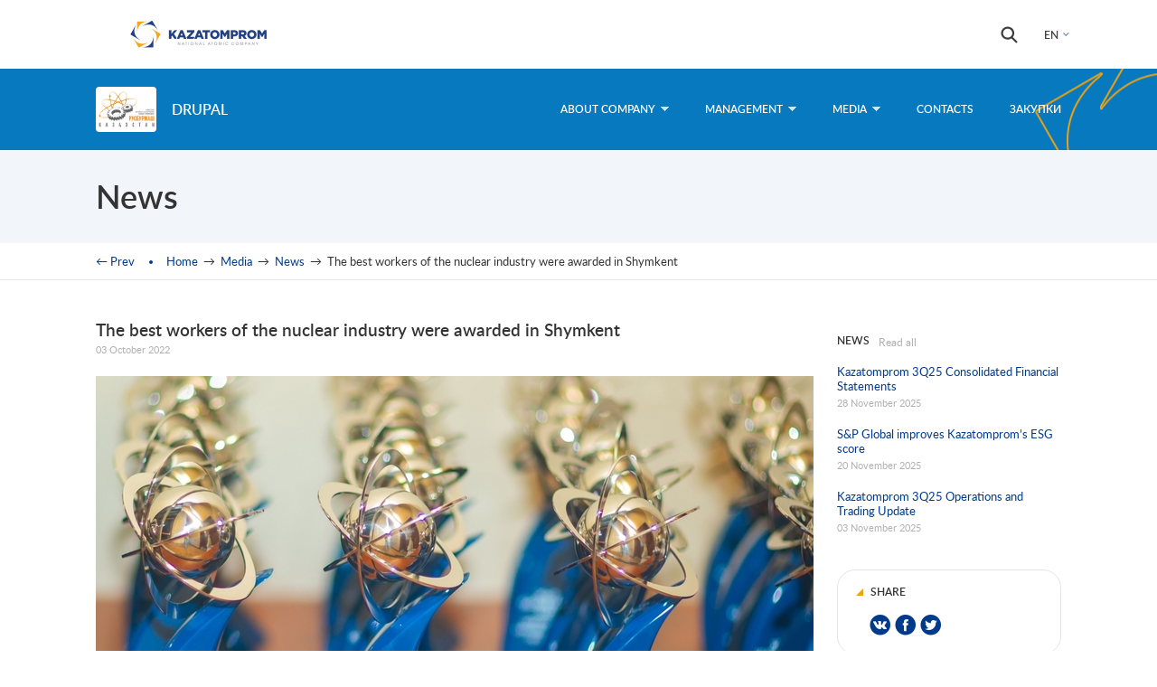

--- FILE ---
content_type: text/html; charset=utf-8
request_url: https://rusburmash.kazatomprom.kz/en/sub-news/best-workers-nuclear-industry-were-awarded-shymkent
body_size: 32929
content:
<!DOCTYPE html>
<!--[if lt IE 9 ]>    <html class="lt-ie9 no-js"  lang="en" dir="ltr"> <![endif]-->
<!--[if gte IE 9]><!--> <html class="no-js"  lang="en" dir="ltr"  prefix="og: http://ogp.me/ns#
 article: http://ogp.me/ns/article#
 book: http://ogp.me/ns/book#
 profile: http://ogp.me/ns/profile#
 video: http://ogp.me/ns/video#
 product: http://ogp.me/ns/product#
 content: http://purl.org/rss/1.0/modules/content/
 dc: http://purl.org/dc/terms/
 foaf: http://xmlns.com/foaf/0.1/
 rdfs: http://www.w3.org/2000/01/rdf-schema#
 sioc: http://rdfs.org/sioc/ns#
 sioct: http://rdfs.org/sioc/types#
 skos: http://www.w3.org/2004/02/skos/core#
 xsd: http://www.w3.org/2001/XMLSchema#
"> <!--<![endif]-->
  <head>
    <meta http-equiv="Content-Type" content="text/html; charset=utf-8" />
<link rel="shortcut icon" href="https://rusburmash.kazatomprom.kz/sites/all/themes/sub/favicon.ico" />
<meta name="viewport" content="width=device-width, initial-scale=1.0" />
<meta http-equiv="X-UA-Compatible" content="IE=edge" />
<meta name="description" content="Following the results of Employee of 2022 competition, a large-scale solemn ceremony of honoring the best workers of the nuclear industry was held in Shymkent on September 30. The event is held annually, traditionally timed to coincide with the professional holiday - the Nuclear Industry Workers Day - and is aimed at recognizing the merits of the best workers in the nuclear" />
<link rel="image_src" href="https://rusburmash.kazatomprom.kz/sites/default/files/news/event_4546455_3_resize_w_1420_h_.jpg" />
<link rel="canonical" href="https://rusburmash.kazatomprom.kz/en/sub-news/best-workers-nuclear-industry-were-awarded-shymkent" />
<link rel="shortlink" href="https://rusburmash.kazatomprom.kz/en/node/14548" />
<meta property="og:site_name" content="Drupal" />
<meta property="og:type" content="article" />
<meta property="og:title" content="The best workers of the nuclear industry were awarded in Shymkent" />
<meta property="og:url" content="https://rusburmash.kazatomprom.kz/en/sub-news/best-workers-nuclear-industry-were-awarded-shymkent" />
<meta property="og:description" content="Following the results of Employee of 2022 competition, a large-scale solemn ceremony of honoring the best workers of the nuclear industry was held in Shymkent on September 30. The event is held annually, traditionally timed to coincide with the professional holiday - the Nuclear Industry Workers Day - and is aimed at recognizing the merits of the best workers in the nuclear industry, strengthening the non-material motivation of labor, as well as increasing the prestige of trade jobs." />
<meta property="og:updated_time" content="2023-03-06T14:32:19+06:00" />
<meta property="og:image" content="https://rusburmash.kazatomprom.kz/sites/default/files/news/event_4546455_3_resize_w_1420_h_.jpg" />
<meta property="og:image" content="http://www.kazatomprom.kz/sites/default/files/default_images/news_default.jpg" />
<meta name="twitter:card" content="summary" />
<meta name="twitter:url" content="https://rusburmash.kazatomprom.kz/en/sub-news/best-workers-nuclear-industry-were-awarded-shymkent" />
<meta name="twitter:title" content="The best workers of the nuclear industry were awarded in Shymkent" />
<meta name="twitter:description" content="Following the results of Employee of 2022 competition, a large-scale solemn ceremony of honoring the best workers of the nuclear industry was held in Shymkent on September 30. The event is held" />
<meta name="twitter:image" content="https://rusburmash.kazatomprom.kz/sites/default/files/news/event_4546455_3_resize_w_1420_h_.jpg" />
<meta property="article:published_time" content="2022-10-03T09:00:00+06:00" />
<meta property="article:modified_time" content="2023-03-06T14:32:19+06:00" />
    <title>The best workers of the nuclear industry were awarded in Shymkent | Drupal</title>

    <style>
@import url("https://rusburmash.kazatomprom.kz/modules/system/system.base.css?qz615g");
@import url("https://rusburmash.kazatomprom.kz/modules/system/system.messages.css?qz615g");
@import url("https://rusburmash.kazatomprom.kz/modules/system/system.theme.css?qz615g");
</style>
<style>
@import url("https://rusburmash.kazatomprom.kz/sites/all/modules/contrib/simplenews/simplenews.css?qz615g");
@import url("https://rusburmash.kazatomprom.kz/modules/comment/comment.css?qz615g");
@import url("https://rusburmash.kazatomprom.kz/sites/all/modules/contrib/date/date_api/date.css?qz615g");
@import url("https://rusburmash.kazatomprom.kz/sites/all/modules/contrib/date/date_popup/themes/datepicker.1.7.css?qz615g");
@import url("https://rusburmash.kazatomprom.kz/sites/all/modules/contrib/domain/domain_nav/domain_nav.css?qz615g");
@import url("https://rusburmash.kazatomprom.kz/modules/field/theme/field.css?qz615g");
@import url("https://rusburmash.kazatomprom.kz/modules/node/node.css?qz615g");
@import url("https://rusburmash.kazatomprom.kz/modules/poll/poll.css?qz615g");
@import url("https://rusburmash.kazatomprom.kz/modules/search/search.css?qz615g");
@import url("https://rusburmash.kazatomprom.kz/modules/user/user.css?qz615g");
@import url("https://rusburmash.kazatomprom.kz/modules/forum/forum.css?qz615g");
@import url("https://rusburmash.kazatomprom.kz/sites/all/modules/contrib/views/css/views.css?qz615g");
@import url("https://rusburmash.kazatomprom.kz/sites/all/modules/contrib/ckeditor/css/ckeditor.css?qz615g");
</style>
<style>
@import url("https://rusburmash.kazatomprom.kz/sites/all/modules/contrib/colorbox/styles/plain/colorbox_style.css?qz615g");
@import url("https://rusburmash.kazatomprom.kz/sites/all/modules/contrib/ctools/css/ctools.css?qz615g");
</style>
<link rel="stylesheet" href="https://rusburmash.kazatomprom.kz/sites/all/modules/popup/popup.css?qz615g" />
<style>
@import url("https://rusburmash.kazatomprom.kz/sites/all/libraries/owlcarousel2/assets/owl.carousel.css?qz615g");
@import url("https://rusburmash.kazatomprom.kz/sites/all/libraries/fonts/lato/lato.css?qz615g");
@import url("https://rusburmash.kazatomprom.kz/sites/all/libraries/fonts/museo/museo.css?qz615g");
@import url("https://rusburmash.kazatomprom.kz/sites/all/libraries/fonts/ptsans/ptsans.css?qz615g");
@import url("https://rusburmash.kazatomprom.kz/modules/locale/locale.css?qz615g");
@import url("https://rusburmash.kazatomprom.kz/sites/all/modules/contrib/node_embed/plugins/node_embed/node_embed.css?qz615g");
@import url("https://rusburmash.kazatomprom.kz/sites/all/modules/contrib/responsive_dropdown_menus/theme/responsive-dropdown-menus.css?qz615g");
@import url("https://rusburmash.kazatomprom.kz/sites/all/libraries/superfish/css/superfish.css?qz615g");
@import url("https://rusburmash.kazatomprom.kz/sites/all/libraries/superfish/css/superfish-smallscreen.css?qz615g");
</style>
<style>
@import url("https://rusburmash.kazatomprom.kz/sites/all/themes/sub/css/pure-min.css?qz615g");
@import url("https://rusburmash.kazatomprom.kz/sites/all/themes/sub/css/style.css?qz615g");
@import url("https://rusburmash.kazatomprom.kz/sites/all/themes/sub/css/colors.css?qz615g");
</style>
    <script src="https://rusburmash.kazatomprom.kz/sites/all/modules/contrib/jquery_update/replace/jquery/1.10/jquery.min.js?v=1.10.2"></script>
<script src="https://rusburmash.kazatomprom.kz/misc/jquery-extend-3.4.0.js?v=1.10.2"></script>
<script src="https://rusburmash.kazatomprom.kz/misc/jquery-html-prefilter-3.5.0-backport.js?v=1.10.2"></script>
<script src="https://rusburmash.kazatomprom.kz/misc/jquery.once.js?v=1.2"></script>
<script src="https://rusburmash.kazatomprom.kz/misc/drupal.js?qz615g"></script>
<script src="https://rusburmash.kazatomprom.kz/misc/form.js?v=7.82"></script>
<script src="https://rusburmash.kazatomprom.kz/sites/all/modules/contrib/spamspan/spamspan.js?qz615g"></script>
<script src="https://rusburmash.kazatomprom.kz/sites/all/libraries/colorbox/jquery.colorbox-min.js?qz615g"></script>
<script src="https://rusburmash.kazatomprom.kz/sites/all/modules/contrib/colorbox/js/colorbox.js?qz615g"></script>
<script src="https://rusburmash.kazatomprom.kz/sites/all/modules/contrib/colorbox/styles/plain/colorbox_style.js?qz615g"></script>
<script src="https://rusburmash.kazatomprom.kz/sites/all/modules/contrib/colorbox/js/colorbox_load.js?qz615g"></script>
<script src="https://rusburmash.kazatomprom.kz/sites/all/modules/contrib/colorbox/js/colorbox_inline.js?qz615g"></script>
<script src="https://rusburmash.kazatomprom.kz/sites/all/modules/custom/kazatom/kazatom.js?qz615g"></script>
<script src="https://rusburmash.kazatomprom.kz/sites/all/modules/popup/popup.js?qz615g"></script>
<script src="https://rusburmash.kazatomprom.kz/sites/all/libraries/owlcarousel2/owl.carousel.min.js?qz615g"></script>
<script src="https://rusburmash.kazatomprom.kz/sites/all/modules/contrib/responsive_dropdown_menus/theme/responsive-dropdown-menus.js?qz615g"></script>
<script src="https://rusburmash.kazatomprom.kz/sites/all/modules/google_analytics/googleanalytics.js?qz615g"></script>
<script>(function(i,s,o,g,r,a,m){i["GoogleAnalyticsObject"]=r;i[r]=i[r]||function(){(i[r].q=i[r].q||[]).push(arguments)},i[r].l=1*new Date();a=s.createElement(o),m=s.getElementsByTagName(o)[0];a.async=1;a.src=g;m.parentNode.insertBefore(a,m)})(window,document,"script","https://www.google-analytics.com/analytics.js","ga");ga("create", "UA-84514604-1", {"cookieDomain":".kazatomprom.kz"});ga("set", "anonymizeIp", true);ga("send", "pageview");</script>
<script src="https://rusburmash.kazatomprom.kz/misc/collapse.js?v=7.82"></script>
<script src="https://rusburmash.kazatomprom.kz/sites/all/libraries/superfish/jquery.hoverIntent.minified.js?qz615g"></script>
<script src="https://rusburmash.kazatomprom.kz/sites/all/libraries/superfish/sfsmallscreen.js?qz615g"></script>
<script src="https://rusburmash.kazatomprom.kz/sites/all/libraries/superfish/superfish.js?qz615g"></script>
<script src="https://rusburmash.kazatomprom.kz/sites/all/libraries/superfish/supersubs.js?qz615g"></script>
<script src="https://rusburmash.kazatomprom.kz/sites/all/modules/contrib/superfish/superfish.js?qz615g"></script>
<script src="https://rusburmash.kazatomprom.kz/sites/all/themes/sub/components/Chart.js/dist/Chart.min.js?qz615g"></script>
<script src="https://rusburmash.kazatomprom.kz/sites/all/themes/sub/js/script.js?qz615g"></script>
<script>jQuery.extend(Drupal.settings, {"basePath":"\/","pathPrefix":"en\/","ajaxPageState":{"theme":"sub","theme_token":"RF8UWISBlPcrkaktjJTnNgzBzacpwKVZrp_ODE3M2RU","js":{"sites\/all\/modules\/pdf_export\/js\/pdf_export.js":1,"sites\/all\/modules\/contrib\/jquery_update\/replace\/jquery\/1.10\/jquery.min.js":1,"misc\/jquery-extend-3.4.0.js":1,"misc\/jquery-html-prefilter-3.5.0-backport.js":1,"misc\/jquery.once.js":1,"misc\/drupal.js":1,"misc\/form.js":1,"sites\/all\/modules\/contrib\/spamspan\/spamspan.js":1,"sites\/all\/libraries\/colorbox\/jquery.colorbox-min.js":1,"sites\/all\/modules\/contrib\/colorbox\/js\/colorbox.js":1,"sites\/all\/modules\/contrib\/colorbox\/styles\/plain\/colorbox_style.js":1,"sites\/all\/modules\/contrib\/colorbox\/js\/colorbox_load.js":1,"sites\/all\/modules\/contrib\/colorbox\/js\/colorbox_inline.js":1,"sites\/all\/modules\/custom\/kazatom\/kazatom.js":1,"sites\/all\/modules\/popup\/popup.js":1,"sites\/all\/libraries\/owlcarousel2\/owl.carousel.min.js":1,"sites\/all\/modules\/contrib\/responsive_dropdown_menus\/theme\/responsive-dropdown-menus.js":1,"sites\/all\/modules\/google_analytics\/googleanalytics.js":1,"0":1,"misc\/collapse.js":1,"sites\/all\/libraries\/superfish\/jquery.hoverIntent.minified.js":1,"sites\/all\/libraries\/superfish\/sfsmallscreen.js":1,"sites\/all\/libraries\/superfish\/superfish.js":1,"sites\/all\/libraries\/superfish\/supersubs.js":1,"sites\/all\/modules\/contrib\/superfish\/superfish.js":1,"sites\/all\/themes\/sub\/components\/Chart.js\/dist\/Chart.min.js":1,"sites\/all\/themes\/sub\/js\/script.js":1},"css":{"modules\/system\/system.base.css":1,"modules\/system\/system.menus.css":1,"modules\/system\/system.messages.css":1,"modules\/system\/system.theme.css":1,"sites\/all\/modules\/contrib\/simplenews\/simplenews.css":1,"modules\/comment\/comment.css":1,"sites\/all\/modules\/contrib\/date\/date_api\/date.css":1,"sites\/all\/modules\/contrib\/date\/date_popup\/themes\/datepicker.1.7.css":1,"sites\/all\/modules\/contrib\/domain\/domain_nav\/domain_nav.css":1,"modules\/field\/theme\/field.css":1,"modules\/node\/node.css":1,"modules\/poll\/poll.css":1,"modules\/search\/search.css":1,"modules\/user\/user.css":1,"modules\/forum\/forum.css":1,"sites\/all\/modules\/contrib\/views\/css\/views.css":1,"sites\/all\/modules\/contrib\/ckeditor\/css\/ckeditor.css":1,"sites\/all\/modules\/contrib\/colorbox\/styles\/plain\/colorbox_style.css":1,"sites\/all\/modules\/contrib\/ctools\/css\/ctools.css":1,"sites\/all\/modules\/popup\/popup.css":1,"sites\/all\/libraries\/owlcarousel2\/assets\/owl.carousel.css":1,"sites\/all\/libraries\/fonts\/lato\/lato.css":1,"sites\/all\/libraries\/fonts\/museo\/museo.css":1,"sites\/all\/libraries\/fonts\/ptsans\/ptsans.css":1,"modules\/locale\/locale.css":1,"sites\/all\/modules\/contrib\/node_embed\/plugins\/node_embed\/node_embed.css":1,"sites\/all\/modules\/contrib\/responsive_dropdown_menus\/theme\/responsive-dropdown-menus.css":1,"sites\/all\/libraries\/superfish\/css\/superfish.css":1,"sites\/all\/libraries\/superfish\/css\/superfish-smallscreen.css":1,"sites\/all\/themes\/sub\/system.menus.css":1,"sites\/all\/themes\/sub\/css\/pure-min.css":1,"sites\/all\/themes\/sub\/css\/style.css":1,"sites\/all\/themes\/sub\/css\/colors.css":1}},"colorbox":{"opacity":"0.85","current":"{current} of {total}","previous":"\u00ab Prev","next":"Next \u00bb","close":"Close","maxWidth":"98%","maxHeight":"98%","fixed":true,"mobiledetect":true,"mobiledevicewidth":"480px"},"popup":{"effects":{"show":{"default":"this.body.show();","fade":"\n        if (this.opacity){\n          this.body.fadeTo(\u0027medium\u0027,this.opacity);\n        }else{\n          this.body.fadeIn(\u0027medium\u0027);\n        }","slide-down":"this.body.slideDown(\u0027medium\u0027)","slide-down-fade":"\n        this.body.animate(\n          {\n            height:\u0027show\u0027,\n            opacity:(this.opacity ? this.opacity : \u0027show\u0027)\n          }, \u0027medium\u0027\n        );"},"hide":{"default":"this.body.hide();","fade":"this.body.fadeOut(\u0027medium\u0027);","slide-down":"this.body.slideUp(\u0027medium\u0027);","slide-down-fade":"\n        this.body.animate(\n          {\n            height:\u0027hide\u0027,\n            opacity:\u0027hide\u0027\n          }, \u0027medium\u0027\n        );"}},"linger":250,"delay":0},"responsive_dropdown_menus":{"management":"Management","user-menu":"User menu","menu-blogmenu":"\u0411\u043b\u043e\u0433","menu-menu-blog":"\u0411\u043b\u043e\u0433 \u0414\u0417\u041e","main-menu":"\u0413\u043b\u0430\u0432\u043d\u043e\u0435 \u043c\u0435\u043d\u044e","menu-dzo":"\u0413\u043b\u0430\u0432\u043d\u043e\u0435 \u043c\u0435\u043d\u044e \u0414\u0417\u041e","menu-docsolar":"\u0414\u043e\u043a\u0443\u043c\u0435\u043d\u0442\u044b Solar","menu-front":"\u0414\u043e\u043f\u043e\u043b\u043d\u0438\u0442\u0435\u043b\u044c\u043d\u043e\u0435 \u043c\u0435\u043d\u044e","menu-dzoleft":"\u0414\u043e\u043f\u043e\u043b\u043d\u0438\u0442\u0435\u043b\u044c\u043d\u043e\u0435 \u043c\u0435\u043d\u044e \u0414\u0417\u041e","menu-menu":"\u041c\u0435\u043d\u044e \u041c\u043e\u0434\u0435\u0440\u0430\u0442\u043e\u0440\u0430","menu-footer":"\u041c\u0435\u043d\u044e \u0432 \u043f\u043e\u0434\u0432\u0430\u043b\u0435","navigation":"\u041d\u0430\u0432\u0438\u0433\u0430\u0446\u0438\u044f","features":"\u041e\u0441\u043e\u0431\u0435\u043d\u043d\u043e\u0441\u0442\u0438","devel":"\u0420\u0430\u0437\u0440\u0430\u0431\u043e\u0442\u043a\u0430","menu-uvedomlenie":"\u0423\u0432\u0435\u0434\u043e\u043c\u043b\u0435\u043d\u0438\u044f","menu-menu-forummenu":"\u0424\u043e\u0440\u0443\u043c"},"googleanalytics":{"trackOutbound":1,"trackMailto":1,"trackDownload":1,"trackDownloadExtensions":"7z|aac|arc|arj|asf|asx|avi|bin|csv|doc(x|m)?|dot(x|m)?|exe|flv|gif|gz|gzip|hqx|jar|jpe?g|js|mp(2|3|4|e?g)|mov(ie)?|msi|msp|pdf|phps|png|ppt(x|m)?|pot(x|m)?|pps(x|m)?|ppam|sld(x|m)?|thmx|qtm?|ra(m|r)?|sea|sit|tar|tgz|torrent|txt|wav|wma|wmv|wpd|xls(x|m|b)?|xlt(x|m)|xlam|xml|z|zip","trackColorbox":1,"trackDomainMode":1},"urlIsAjaxTrusted":{"\/en\/sub-news\/best-workers-nuclear-industry-were-awarded-shymkent":true},"superfish":{"3":{"id":"3","sf":{"animation":{"opacity":"show"},"speed":100,"dropShadows":false},"plugins":{"smallscreen":{"mode":"window_width","breakpointUnit":"px","title":"\u0413\u043b\u0430\u0432\u043d\u043e\u0435 \u043c\u0435\u043d\u044e \u0414\u0417\u041e"},"supersubs":{"maxWidth":"16"}}}}});</script>
  </head>
  <body class="html not-front not-logged-in one-sidebar sidebar-second page-node page-node- page-node-14548 node-type-news-dzo domain-www-rusburmash-kazatomprom-kz i18n-en" >
    <div id="skip-link">
      <a href="#main" class="element-invisible element-focusable" role="link">Skip to main content</a>
    </div>
        
    <section class="top">
        <div class="container">
            <a class="top__logo1" href="http://www.kazatomprom.kz/en">
                <img src="/sites/all/themes/nak/logo.png" align="left" width="228" height="32" alt="Home" />
            </a>
              <div id="block-locale-language" class="block block-locale">

      
  <div class="block_content content clearfix">
    <div class="item-list"><ul class="language-switcher-locale-url"><li class="en first"><a href="javascript:void(0)" xml:lang="en">EN</a></li>
<li class="ru"><a href="/ru/sub-news/v-shymkente-nagradili-luchshih-rabotnikov-atomnoy-otrasli" xml:lang="ru">RU</a></li>
<li class="kk last"><a href="/kk/sub-news/shymkentte-atom-salasynyn-uzdik-kyzmetkerleri-marapattaldy" xml:lang="kk">KZ</a></li>
</ul></div>  </div> <!-- /.content -->

</div> <!-- /.block -->
<div id="block-search-form" class="block block-search">

      
  <div class="block_content content clearfix">
    <form action="/en/sub-news/best-workers-nuclear-industry-were-awarded-shymkent" method="post" id="search-block-form" accept-charset="UTF-8"><div><div class="container-inline">
      <h2 class="element-invisible">Search form</h2>
    <div class="form-item form-type-textfield form-item-search-block-form">
  <label class="element-invisible" for="edit-search-block-form--2">Search </label>
 <input title="Enter the terms you wish to search for." type="search" id="edit-search-block-form--2" name="search_block_form" value="" size="15" maxlength="128" class="form-text" />
</div>
<div class="form-actions form-wrapper" id="edit-actions"><input type="submit" id="edit-submit" name="op" value="Search" class="form-submit" /></div><input type="hidden" name="form_build_id" value="form-mkF0-gIsIdzTvkaqAlUqgxEaNV7B04wgOkhDPclSUbM" />
<input type="hidden" name="form_id" value="search_block_form" />
</div>
</div></form>  </div> <!-- /.content -->

</div> <!-- /.block -->
        </div>
    </section>
 <!-- /top -->

<header id="header" role="banner"style='background-color: #0779bf'>
    <div class="header_top">
        <div class="container">
                                      <a href="/en" title="Drupal" rel="home" id="logo">
                  <img height="50" src="https://rusburmash.kazatomprom.kz/sites/default/files/logos/4520181106-0950_bez_imeni-2.png" alt="Drupal"/>
                </a>
            
                                                                        <div id="site-name">
                            <a href="/en"
                               title="Drupal"
                               rel="home">Drupal</a>
                        </div>
                                                                              <div id="block-superfish-3" class="block block-superfish block-superfish">

      
  <div class="block_content content clearfix">
    <ul  id="superfish-3" class="menu sf-menu sf-menu-dzo sf-horizontal sf-style-none sf-total-items-5 sf-parent-items-3 sf-single-items-2"><li id="menu-1572-3" class="first odd sf-item-1 sf-depth-1 sf-total-children-5 sf-parent-children-0 sf-single-children-5 menuparent"><span class="sf-depth-1 menuparent nolink">About company</span><ul><li id="menu-4432-3" class="first odd sf-item-1 sf-depth-2 sf-no-children"><a href="/en/node/10392" class="sf-depth-2">О нас</a></li><li id="menu-1577-3" class="middle even sf-item-2 sf-depth-2 sf-no-children"><a href="/en/subsection/deyatelnost" class="sf-depth-2">Activity</a></li><li id="menu-4411-3" class="middle odd sf-item-3 sf-depth-2 sf-no-children"><a href="/en/subsection/sertifikaty" class="sf-depth-2">Сертификаты</a></li><li id="menu-4409-3" class="middle even sf-item-4 sf-depth-2 sf-no-children"><a href="/en/subsection/tehnicheskoe-vooruzhenie" class="sf-depth-2">Техническое вооружение</a></li><li id="menu-4757-3" class="last odd sf-item-5 sf-depth-2 sf-no-children"><a href="https://hrekap.kazatomprom.kz/#/vacancies/new" class="sf-depth-2">Career</a></li></ul></li><li id="menu-2513-3" class="middle even sf-item-2 sf-depth-1 sf-total-children-2 sf-parent-children-0 sf-single-children-2 menuparent"><span class="sf-depth-1 menuparent nolink">Management</span><ul><li id="menu-1585-3" class="first odd sf-item-1 sf-depth-2 sf-no-children"><a href="/en/subsection/rukovodstvo" class="sf-depth-2">Management</a></li><li id="menu-4412-3" class="last even sf-item-2 sf-depth-2 sf-no-children"><a href="/en/subsection/akcionery" class="sf-depth-2">Акционеры</a></li></ul></li><li id="menu-2339-3" class="active-trail middle odd sf-item-3 sf-depth-1 sf-total-children-2 sf-parent-children-1 sf-single-children-1 menuparent"><a href="/en/subsection/media" class="sf-depth-1 menuparent">Media</a><ul><li id="menu-1514-3" class="active-trail first odd sf-item-1 sf-depth-2"><a href="/en/sub-news" class="active sf-depth-2">News</a></li><li id="menu-2346-3" class="last even sf-item-2 sf-depth-2 sf-no-children"><a href="/en/video" class="sf-depth-2">Video</a></li></ul></li><li id="menu-1571-3" class="middle even sf-item-4 sf-depth-1 sf-no-children"><a href="/en/subsection/kontakty" class="sf-depth-1">Contacts</a></li><li id="menu-4854-3" class="last odd sf-item-5 sf-depth-1 sf-no-children"><a href="/en/node/15491" class="sf-depth-1">Закупки</a></li></ul>  </div> <!-- /.content -->

</div> <!-- /.block -->
                    </div>
    </div>
        </header>
  <div id="page_title">
    <div class="container">
      <div class="title_block">
        <h1 class="title">News</h1>
              </div>
    </div>
  </div>

  <div id="breadcrumb" class="clearfix">
    <div class="container"><div class="breadcrumbs-wrapper clearfix"><h2 class="element-invisible">You are here</h2><div class="historyback"><span><a href="javascript:history.go(-1)">&#8592; Prev</a></span></div><div class="breadcrumb" xmlns:v="http://rdf.data-vocabulary.org/#"><span typeof="v:Breadcrumb"><a href="/en" rel="v:url" property="v:title">Home</a></span>&nbsp; &#8594; &nbsp;<span typeof="v:Breadcrumb"><a href="/en/subsection/media" rel="v:url" property="v:title">Media</a></span>&nbsp; &#8594; &nbsp;<span typeof="v:Breadcrumb"><a href="/en/sub-news" class="active" rel="v:url" property="v:title">News</a></span>&nbsp; &#8594; &nbsp;<span typeof="v:Breadcrumb">The best workers of the nuclear industry were awarded in Shymkent</span></div></div></div>
  </div>

<main id="main" role="main" class="main">
    <div class="container container--small">
        
        
                  <div class="main__content main--sidebar-second">
                        <h1 class="content-title">The best workers of the nuclear industry were awarded in Shymkent</h1>                                                  <div id="block-system-main" class="block block-system">

      
  <div class="block_content content clearfix">
    <article id="node-14548" class="node node-news-dzo node-promoted clearfix" about="/en/sub-news/best-workers-nuclear-industry-were-awarded-shymkent" typeof="sioc:Item foaf:Document" role="article">

      <header>
                        <span property="dc:title" content="The best workers of the nuclear industry were awarded in Shymkent" class="rdf-meta element-hidden"></span>
              <span class="submitted teaser-submitted">
          03 October 2022        </span>
          </header>
  
  
  <div class="content">
    <div class="field field-name-field-news-photo field-type-image field-label-hidden"><div class="field-items"><div class="field-item even"><a href="https://rusburmash.kazatomprom.kz/sites/default/files/news/event_4546455_3_resize_w_1420_h_.jpg" title="The best workers of the nuclear industry were awarded in Shymkent" class="colorbox" data-colorbox-gallery="gallery-node-14548-s6RDBkbLDY0" data-cbox-img-attrs="{&quot;title&quot;: &quot;&quot;, &quot;alt&quot;: &quot;&quot;}"><img typeof="foaf:Image" src="https://rusburmash.kazatomprom.kz/sites/default/files/styles/subnews_full/public/news/event_4546455_3_resize_w_1420_h_.jpg?itok=zq0qzFt8" width="794" height="530" alt="" title="" /></a></div></div></div><div class="field field-name-body field-type-text-with-summary field-label-hidden"><div class="field-items"><div class="field-item even" property="content:encoded"><p><strong>Following the results of <em>Employee of 2022</em> competition, a large-scale solemn ceremony of honoring the best workers of the nuclear industry was held in Shymkent on September 30.</strong></p>
<p>The event is held annually, traditionally timed to coincide with the professional holiday - <em>the Nuclear Industry Workers Day</em> - and is aimed at recognizing the merits of the best workers in the nuclear industry, strengthening the non-material motivation of labor, as well as increasing the prestige of trade jobs.</p>
<p>The heads and employees of the nuclear enterprises took part in the festive ceremony.</p>
<p><img alt="" src="/sites/default/files/event_4l4w2071_4.jpg" style="width: 800px; height: 485px;" /></p>
<p>Chairman of Kazatomprom Management Board Yerzhan Mukanov congratulated all nuclear workers: “Employee of the Year is the pinnacle of our corporate recognition program at the level of the entire industry. I am very proud that people trust us as an employer, and whole dynasties of employees work in our enterprises. In this anniversary year, I want to emphasize that for 25 years together we have created a company of equal opportunities. I am proud of what we have achieved and believe that together we can achieve even more!”</p>
<p>More than 200 employees of Kazatomprom subsidiaries and affiliates took part in the contest "Employee of 2022". 21 of them became the best in the <em>Professional</em> nomination, 2 - in the <em>Mentor </em>and <em>Promising Employee</em> nominations.</p>
<p>.<img alt="" src="/sites/default/files/event_m01a2469_6.jpg" style="width: 800px; height: 533px;" /></p>
<p>In the <em>Professional</em> nomination experienced employees competed who have worked for at least 3 years in the industry and already have professional achievements. In the <em>Mentor</em> nomination, production workers with at least 10 years of experience were presented, transferring their experience and knowledge to young professionals. The <em>Promising Employee</em> nomination was participated by young workers under the age of 30 who have achieved significant labor results with little work experience.</p>
<p>“Working in our company means stability, reliability and confidence in the future. We are constantly improving production processes in order to improve working conditions, strengthen the safety and health of employees,” said Batyrkhan Kassymov, one of the winners in the <em>Professional</em> nomination, a mechanical engineer of Irkol branch (Semizbay-U).</p>
<p>Malik Amanbayev is another winner in this nomination. Malik is a mechanic for maintenance and repair of category 6 equipment of Central Mynkuduk wellfield (Ortalyk), who has worked in the industry for 29 years. He emphasized: “I am proud that I work in national nuclear company, I am proud that over the years of my work I have brought up many pupils. Stable and high wages, good working conditions, friendly staff and fair management are what we all value in our Company.”</p>
<p><img alt="" src="/sites/default/files/nagrada_m01a2310.jpg" style="width: 800px; height: 533px;" /></p>
<p>“I like feeling that I'm a part of a big company, to know that what I'm doing is very important. I have been working at the Ulba Metallurgical Plant for all my life”, the winner in the <em>Mentor</em> nomination, a veteran of the plant Nurzhan Kozhakhmetov said. Nurlan is a category 7 equipment operator of the hydrometallurgical department of UMP’s beryllium production. His work experience in the industry is 39 years. “The guys who work side by side with me are not just employees - they are patriots of their plant who cannot imagine their life without it!”</p>
<p>The winners of the competition were awarded statuettes, diplomas and personalized souvenirs.</p>
</div></div></div>  </div> <!-- /.content -->

      <footer>
            <ul class="links inline"><li class="ru first"><a href="/ru/sub-news/v-shymkente-nagradili-luchshih-rabotnikov-atomnoy-otrasli" class="language-link" xml:lang="ru">RU</a></li>
<li class="kk last"><a href="/kk/sub-news/shymkentte-atom-salasynyn-uzdik-kyzmetkerleri-marapattaldy" class="language-link" xml:lang="kk">KZ</a></li>
</ul>    </footer>
  
  
  
</article> <!-- /.node -->
  </div> <!-- /.content -->

</div> <!-- /.block -->
          </div>
        

                    <div class="sidebar_second">
                  <div id="block-views-news-block-list" class="block block-views">

      
  <div class="block_content content clearfix">
    <div class="view view-news view-id-news view-display-id-block_list purenews view-dom-id-354824b829e9162d25b8ece6b10cd534">
    <div class="view-header block-title clearfix">
      <h3><span>News</span></h3>
      <span><a href="/en/sub-news">Read all</a></span>
    </div>

  
  
      <div class="view-content">
        <div class="views-row views-row-1 views-row-odd views-row-first">
      
  <div class="views-field views-field-title-field">        <div class="field-content"><a href="/en/sub-news/kazatomprom-3q25-consolidated-financial-statements">Kazatomprom 3Q25 Consolidated Financial Statements</a></div>  </div>  
  <div class="views-field views-field-created">        <span class="field-content">28 November 2025</span>  </div>  </div>
  <div class="views-row views-row-2 views-row-even">
      
  <div class="views-field views-field-title-field">        <div class="field-content"><a href="/en/sub-news/sp-global-improves-kazatomproms-esg-score">S&amp;P Global improves Kazatomprom’s ESG score</a></div>  </div>  
  <div class="views-field views-field-created">        <span class="field-content">20 November 2025</span>  </div>  </div>
  <div class="views-row views-row-3 views-row-odd views-row-last">
      
  <div class="views-field views-field-title-field">        <div class="field-content"><a href="/en/sub-news/kazatomprom-3q25-operations-and-trading-update">Kazatomprom 3Q25 Operations and Trading Update</a></div>  </div>  
  <div class="views-field views-field-created">        <span class="field-content">03 November 2025</span>  </div>  </div>
    </div>
  
  
  
  
  
  
</div>  </div> <!-- /.content -->

</div> <!-- /.block -->
<section id="block-atom-atom-share-dzo" class="block block-atom block_bordered block_share">

        <h2 class="block_title">Share</h2>
    
  <div class="block_content content clearfix">
    <div class="item-list"><ul class="nolist"><li class="first"><a href="https://vk.com/share.php?url=https://rusburmash.kazatomprom.kz/en/sub-news/best-workers-nuclear-industry-were-awarded-shymkent" rel="external" class="vk" title="Share on VK">Share on VK</a></li>
<li><a href="https://www.facebook.com/sharer.php?u=https://rusburmash.kazatomprom.kz/en/sub-news/best-workers-nuclear-industry-were-awarded-shymkent" rel="external" class="fb" title="Share on Facebook">Share on Facebook</a></li>
<li class="last"><a href="https://twitter.com/share?url=https://rusburmash.kazatomprom.kz/en/sub-news/best-workers-nuclear-industry-were-awarded-shymkent&amp;text=The best workers of the nuclear industry were awarded in Shymkent" rel="external" class="tw" title="Share on Twitter">Share on Twitter</a></li>
</ul></div>  </div> <!-- /.content -->

</section> <!-- /.block -->
            </div>
            </div>
</main>




<footer id="footer" role="contentinfo">
    
    
    </footer>
    <script src="https://rusburmash.kazatomprom.kz/sites/all/modules/pdf_export/js/pdf_export.js?qz615g"></script>
    <meta http-equiv="X-UA-Compatible" content="IE=edge" />
  </body>
</html>


--- FILE ---
content_type: text/css
request_url: https://rusburmash.kazatomprom.kz/sites/all/libraries/fonts/lato/lato.css?qz615g
body_size: 2309
content:
@font-face {
  font-family: 'Lato';
  src: url('Lato-Regular.eot'); /* IE9 Compat Modes */
  src: url('Lato-Regular.eot?#iefix') format('embedded-opentype'), /* IE6-IE8 */
       url('Lato-Regular.woff') format('woff'), /* Modern Browsers */
       url('Lato-Regular.ttf')  format('truetype'), /* Safari, Android, iOS */
       url('Lato-Regular.svg#48e70b8825d557df57af3e4f7d4c31be') format('svg'); /* Legacy iOS */

  font-style:   normal;
  font-weight:  400;
}

@font-face {
  font-family: 'Lato';
  src: url('Lato-Medium.eot'); /* IE9 Compat Modes */
  src: url('Lato-Medium.eot?#iefix') format('embedded-opentype'), /* IE6-IE8 */
       url('Lato-Medium.woff') format('woff'), /* Modern Browsers */
       url('Lato-Medium.ttf')  format('truetype'), /* Safari, Android, iOS */
       url('Lato-Medium.svg#4eb8a602824d480acab6dffa694826b6') format('svg'); /* Legacy iOS */

  font-style:   normal;
  font-weight:  500;
}

@font-face {
  font-family: 'Lato';
  src: url('Lato-Semibold.eot'); /* IE9 Compat Modes */
  src: url('Lato-Semibold.eot?#iefix') format('embedded-opentype'), /* IE6-IE8 */
       url('Lato-Semibold.woff') format('woff'), /* Modern Browsers */
       url('Lato-Semibold.ttf')  format('truetype'), /* Safari, Android, iOS */
       url('Lato-Semibold.svg#cc6431f780b635b7993d4262e75393af') format('svg'); /* Legacy iOS */

  font-style:   normal;
  font-weight:  700;
}

@font-face {
  font-family: 'Lato';
  src: url('Lato-Heavy.eot'); /* IE9 Compat Modes */
  src: url('Lato-Heavy.eot?#iefix') format('embedded-opentype'), /* IE6-IE8 */
       url('Lato-Heavy.woff') format('woff'), /* Modern Browsers */
       url('Lato-Heavy.ttf')  format('truetype'), /* Safari, Android, iOS */
       url('Lato-Heavy.svg#ece6a9cbfd7aa2357dec4d968dd06adb') format('svg'); /* Legacy iOS */

  font-style:   normal;
  font-weight:  800;
}

@font-face {
  font-family: 'Lato';
  src: url('Lato-Black.eot'); /* IE9 Compat Modes */
  src: url('Lato-Black.eot?#iefix') format('embedded-opentype'), /* IE6-IE8 */
       url('Lato-Black.woff') format('woff'), /* Modern Browsers */
       url('Lato-Black.ttf')  format('truetype'), /* Safari, Android, iOS */
       url('Lato-Black.svg#deafb22e0fea74c18abc97a942bb621e') format('svg'); /* Legacy iOS */

  font-style:   normal;
  font-weight:  900;
}


--- FILE ---
content_type: text/css
request_url: https://rusburmash.kazatomprom.kz/sites/all/libraries/fonts/museo/museo.css?qz615g
body_size: 2028
content:
@font-face {
  font-family: 'Museo Sans Cyrillic';
  src: url('MuseoSansCyrl-300.eot'); /* IE9 Compat Modes */
  src: url('MuseoSansCyrl-300.eot?#iefix') format('embedded-opentype'), /* IE6-IE8 */
       url('MuseoSansCyrl-300.woff') format('woff'), /* Modern Browsers */
       url('MuseoSansCyrl-300.ttf')  format('truetype'), /* Safari, Android, iOS */
       url('MuseoSansCyrl-300.svg#30a26a988adc847a5a263a9e6078c1a9') format('svg'); /* Legacy iOS */

  font-style:   normal;
  font-weight:  normal;
}

@font-face {
  font-family: 'Museo Sans Cyrillic';
  src: url('MuseoSansCyrl-700.eot'); /* IE9 Compat Modes */
  src: url('MuseoSansCyrl-700.eot?#iefix') format('embedded-opentype'), /* IE6-IE8 */
       url('MuseoSansCyrl-700.woff') format('woff'), /* Modern Browsers */
       url('MuseoSansCyrl-700.ttf')  format('truetype'), /* Safari, Android, iOS */
       url('MuseoSansCyrl-700.svg#bacd3719e38cead885bc9a3708bee84a') format('svg'); /* Legacy iOS */

  font-style:   normal;
  font-weight:  bold;
}

@font-face {
  font-family: 'Museo Sans Cyrillic';
  src: url('MuseoSansCyrl-500.eot'); /* IE9 Compat Modes */
  src: url('MuseoSansCyrl-500.eot?#iefix') format('embedded-opentype'), /* IE6-IE8 */
       url('MuseoSansCyrl-500.woff') format('woff'), /* Modern Browsers */
       url('MuseoSansCyrl-500.ttf')  format('truetype'), /* Safari, Android, iOS */
       url('MuseoSansCyrl-500.svg#2a31e54f1812d0c25111c26740bbf532') format('svg'); /* Legacy iOS */

  font-style:   normal;
  font-weight:  500;
}

@font-face {
  font-family: 'Museo Sans Cyrillic';
  src: url('MuseoSansCyrl-900.eot'); /* IE9 Compat Modes */
  src: url('MuseoSansCyrl-900.eot?#iefix') format('embedded-opentype'), /* IE6-IE8 */
       url('MuseoSansCyrl-900.woff') format('woff'), /* Modern Browsers */
       url('MuseoSansCyrl-900.ttf')  format('truetype'), /* Safari, Android, iOS */
       url('MuseoSansCyrl-900.svg#36c6b24092f7ba3119a14c18ebcc278b') format('svg'); /* Legacy iOS */

  font-style:   normal;
  font-weight:  900;
}



--- FILE ---
content_type: text/css
request_url: https://rusburmash.kazatomprom.kz/sites/all/libraries/fonts/ptsans/ptsans.css?qz615g
body_size: 371
content:
@font-face {
    font-family: 'PT Sans';
    src: url('PTS55F-webfont.eot');
    src: url('PTS55F-webfont.eot?#iefix') format('embedded-opentype'),
         url('PTS55F-webfont.woff') format('woff'),
         url('PTS55F-webfont.ttf') format('truetype'),
         url('PTS55F-webfont.svg#pt_sansregular') format('svg');
    font-weight: normal;
    font-style: normal;
}


--- FILE ---
content_type: text/css
request_url: https://rusburmash.kazatomprom.kz/sites/all/libraries/superfish/css/superfish.css?qz615g
body_size: 7337
content:
.sf-menu,
.sf-menu * {
  list-style: none;
  margin: 0;
  padding: 0;
}
.sf-menu {
  line-height: 1.0;
  z-index: 497;
}
.sf-menu ul {
  left: 0;
  position: absolute;
  top: -99999em;
  width: 12em;
}
.sf-menu ul li {
  width: 100%;
}
.sf-menu li {
  float: left;
  position: relative;
  z-index: 498;
}
.sf-menu a,
.sf-menu span.nolink {
display: block;
  
}
.sf-menu li:hover,
.sf-menu li.sfHover,
.sf-menu li:hover ul,
.sf-menu li.sfHover ul {
  z-index: 499;
}
.sf-menu li:hover > ul,
.sf-menu li.sfHover > ul {
  left: 0;
  top: 2.5em;
}
.sf-menu li li:hover > ul,
.sf-menu li li.sfHover > ul {
  left: 12em;
  top: 0;
}
.sf-menu.menu,
.sf-menu.menu ul,
.sf-menu.menu li {
  margin: 0;
}
.sf-hidden {
  left: -99999em !important;
  top: -99999em !important;
}
.sf-menu a.sf-with-ul,
.sf-menu span.nolink.sf-with-ul {
  min-width: 1px;
}
.sf-sub-indicator {
  background: url('../images/arrows-ffffff.png') no-repeat -10px -100px;
  display: block;
  height: 10px;
  overflow: hidden;
  position: absolute;
  right: 0.75em;
  text-indent: -999em;
  top: 1.05em;
  width: 10px;
}
a > .sf-sub-indicator,
span.nolink > .sf-sub-indicator {
  top: 0.8em;
  background-position: 0 -100px;
}
a:focus > .sf-sub-indicator,
a:hover > .sf-sub-indicator,
a:active > .sf-sub-indicator,
li:hover > a > .sf-sub-indicator,
li.sfHover > a > .sf-sub-indicator,
span.nolink:hover > .sf-sub-indicator,
li:hover > span.nolink > .sf-sub-indicator,
li.sfHover > span.nolink > .sf-sub-indicator {
  background-position: -10px -100px;
}
.sf-menu ul .sf-sub-indicator {
  background-position: -10px 0;
}
.sf-menu ul a > .sf-sub-indicator,
.sf-menu ul span.nolink > .sf-sub-indicator {
  background-position: 0 0;
}
.sf-menu ul a:focus > .sf-sub-indicator,
.sf-menu ul a:hover > .sf-sub-indicator,
.sf-menu ul a:active > .sf-sub-indicator,
.sf-menu ul li:hover > a > .sf-sub-indicator,
.sf-menu ul li.sfHover > a > .sf-sub-indicator,
.sf-menu ul span.nolink:hover > .sf-sub-indicator,
.sf-menu ul li:hover > span.nolink > .sf-sub-indicator,
.sf-menu ul li.sfHover > span.nolink > .sf-sub-indicator {
  background-position: -10px 0;
}
.sf-menu.sf-horizontal.sf-shadow ul,
.sf-menu.sf-vertical.sf-shadow ul,
.sf-menu.sf-navbar.sf-shadow ul ul {
  background: url('../images/shadow.png') no-repeat right bottom;
  padding: 0 8px 9px 0 !important;
  -webkit-border-top-right-radius: 8px;
  -webkit-border-bottom-left-radius: 8px;
  -moz-border-radius-topright: 8px;
  -moz-border-radius-bottomleft: 8px;
  border-top-right-radius: 8px;
  border-bottom-left-radius: 8px;
}
.sf-shadow ul.sf-shadow-off {
  background: transparent;
}
.sf-menu.rtl,
.sf-menu.rtl li {
  float: right;
}
.sf-menu.rtl li:hover > ul,
.sf-menu.rtl li.sfHover > ul {
  left: auto;
  right: 0;
}
.sf-menu.rtl li li:hover > ul,
.sf-menu.rtl li li.sfHover > ul {
  left: auto;
  right: 12em;
}
.sf-menu.rtl ul {
  left: auto;
  right: 0;
}
.sf-menu.rtl .sf-sub-indicator {
  left: 0.75em;
  right: auto;
  background: url('../images/arrows-ffffff-rtl.png') no-repeat -10px -100px;
}
.sf-menu.rtl a > .sf-sub-indicator,
.sf-menu.rtl span.nolink > .sf-sub-indicator {
  top: 0.8em;
  background-position: -10px -100px;
}
.sf-menu.rtl a:focus > .sf-sub-indicator,
.sf-menu.rtl a:hover > .sf-sub-indicator,
.sf-menu.rtl a:active > .sf-sub-indicator,
.sf-menu.rtl li:hover > a > .sf-sub-indicator,
.sf-menu.rtl li.sfHover > a > .sf-sub-indicator,
.sf-menu.rtl span.nolink:hover > .sf-sub-indicator,
.sf-menu.rtl li:hover > span.nolink > .sf-sub-indicator,
.sf-menu.rtl li.sfHover > span.nolink > .sf-sub-indicator {
  background-position: 0 -100px;
}
.sf-menu.rtl ul .sf-sub-indicator {
  background-position: 0 0;
}
.sf-menu.rtl ul a > .sf-sub-indicator,
.sf-menu.rtl ul span.nolink > .sf-sub-indicator {
  background-position: -10px 0;
}
.sf-menu.rtl ul a:focus > .sf-sub-indicator,
.sf-menu.rtl ul a:hover > .sf-sub-indicator,
.sf-menu.rtl ul a:active > .sf-sub-indicator,
.sf-menu.rtl ul li:hover > a > .sf-sub-indicator,
.sf-menu.rtl ul li.sfHover > a > .sf-sub-indicator,
.sf-menu.rtl ul span.nolink:hover > .sf-sub-indicator,
.sf-menu.rtl ul li:hover > span.nolink > .sf-sub-indicator,
.sf-menu.rtl ul li.sfHover > span.nolink > .sf-sub-indicator {
  background-position: 0 0;
}
.sf-menu.rtl .sf-hidden,
.sf-menu.rtl.sf-hidden {
  left: auto !important;
  right: -99999em !important;
}
.sf-menu.rtl.sf-horizontal.sf-shadow ul,
.sf-menu.rtl.sf-vertical.sf-shadow ul,
.sf-menu.rtl.sf-navbar.sf-shadow ul ul {
  background-position: bottom left;
  padding: 0 0 9px 8px !important;
  -webkit-border-radius: 8px;
  -webkit-border-top-right-radius: 0;
  -webkit-border-bottom-left-radius: 0;
  -moz-border-radius: 8px;
  -moz-border-radius-topright: 0;
  -moz-border-radius-bottomleft: 0;
  border-radius: 8px;
  border-top-right-radius: 0;
  border-bottom-left-radius: 0;
}
.sf-vertical.rtl li:hover > ul,
.sf-vertical.rtl li.sfHover > ul {
  left: auto;
  right: 12em;
}
.sf-vertical.rtl .sf-sub-indicator {
  background-position: -10px 0;
}
.sf-vertical.rtl a > .sf-sub-indicator,
.sf-vertical.rtl span.nolink > .sf-sub-indicator {
  background-position: 0 0;
}
.sf-vertical.rtl a:focus > .sf-sub-indicator,
.sf-vertical.rtl a:hover > .sf-sub-indicator,
.sf-vertical.rtl a:active > .sf-sub-indicator,
.sf-vertical.rtl li:hover > a > .sf-sub-indicator,
.sf-vertical.rtl li.sfHover > a > .sf-sub-indicator,
.sf-vertical.rtl span.nolink:hover > .sf-sub-indicator,
.sf-vertical.rtl li:hover > span.nolink > .sf-sub-indicator,
.sf-vertical.rtl li.sfHover > span.nolink > .sf-sub-indicator {
  background-position: -10px 0;
}
.sf-navbar.rtl li li {
  float: right;
}
.sf-navbar.rtl ul .sf-sub-indicator {
  background-position: 0 -100px;
}
.sf-navbar.rtl ul a > .sf-sub-indicator {
  background-position: -10px -100px;
}
.sf-navbar.rtl ul a:focus > .sf-sub-indicator,
.sf-navbar.rtl ul a:hover > .sf-sub-indicator,
.sf-navbar.rtl ul a:active > .sf-sub-indicator,
.sf-navbar.rtl ul li:hover > a > .sf-sub-indicator,
.sf-navbar.rtl ul li.sfHover > a > .sf-sub-indicator,
.sf-navbar.rtl ul span.nolink:hover > .sf-sub-indicator,
.sf-navbar.rtl ul li:hover > span.nolink > .sf-sub-indicator,
.sf-navbar.rtl ul li.sfHover > span.nolink > .sf-sub-indicator {
  background-position: 0 -100px;
}
.sf-navbar.rtl ul ul .sf-sub-indicator {
  background-position:  0 0;
}
.sf-navbar.rtl ul ul a > .sf-sub-indicator,
.sf-navbar.rtl ul ul span.nolink > .sf-sub-indicator {
  background-position:  -10px 0;
}
.sf-navbar.rtl ul ul a:focus > .sf-sub-indicator,
.sf-navbar.rtl ul ul a:hover > .sf-sub-indicator,
.sf-navbar.rtl ul ul a:active > .sf-sub-indicator,
.sf-navbar.rtl ul ul li:hover > a > .sf-sub-indicator,
.sf-navbar.rtl ul ul li.sfHover > a > .sf-sub-indicator,
.sf-navbar.rtl ul ul span.nolink:hover > .sf-sub-indicator,
.sf-navbar.rtl ul ul li:hover > span.nolink > .sf-sub-indicator,
.sf-navbar.rtl ul ul li.sfHover > span.nolink > .sf-sub-indicator {
  background-position: 0 0;
}
.sf-navbar.rtl li li:hover > ul,
.sf-navbar.rtl li li.sfHover > ul {
  left: auto;
  right: 0;
}
.sf-navbar.rtl li li li:hover > ul,
.sf-navbar.rtl li li li.sfHover > ul {
  left: auto;
  right: 12em;
}
.sf-navbar.rtl > li > ul {
  background: transparent;
  padding: 0;
  -moz-border-radius-bottomright: 0;
  -moz-border-radius-topleft: 0;
  -webkit-border-top-left-radius: 0;
  -webkit-border-bottom-right-radius: 0;
}

--- FILE ---
content_type: text/css
request_url: https://rusburmash.kazatomprom.kz/sites/all/themes/sub/css/style.css?qz615g
body_size: 157568
content:
.document-link div span a,
#block-views-news-block-list .view-content a,
.block.dashed_list .views-row a,
.link-pdf,
.node-manager-dzo.node-teaser h2 a,
.node-news a.teaser-link,
.node-news-dzo a.teaser-link {
  text-decoration: none;
}

.document-link div span a:hover,
#block-views-news-block-list .view-content a:hover,
.block.dashed_list .views-row a:hover,
.link-pdf:hover,
.node-manager-dzo.node-teaser h2 a:hover,
.node-news a.teaser-link:hover,
.node-news-dzo a.teaser-link:hover {
  text-decoration: underline;
}

.document-link a.document-link-view,
.document-link a.document-link-pdf,
.document-link a.document-link-doc,
.document-link a.document-link-docx,
.document-link a.document-link-xls,
.document-link a.document-link-xlsx,
.document_link_title a span,
.block_share .nolist {
  font-size: 0;
  line-height: 0;
  text-indent: -9999px;
}

.purchase-nak .views-exposed-widget .form-type-select .form-select,
.view-corp-documents .views-exposed-widget .form-type-select .form-select {
  width: 100%;
  -webkit-appearance: none;
  -moz-appearance: none;
  -ms-appearance: none;
  -o-appearance: none;
  appearance: none;
  color: black;
  background: url(../img/icon_select.png) no-repeat 466px center #f5f5f5;
  border: 1px solid #e3e3e3;
  font-size: 13px;
  padding: 8px 15px;
  border-radius: 18px;
  cursor: pointer;
  -webkit-transition: background-color 0.1s;
  -moz-transition: background-color 0.1s;
  -ms-transition: background-color 0.1s;
  -o-transition: background-color 0.1s;
  transition: background-color 0.1s;
}

.purchase-nak .views-exposed-widget .form-type-select .form-select:hover,
.view-corp-documents .views-exposed-widget .form-type-select .form-select:hover {
  background-color: #f4a610;
  color: white;
}

.purchase-nak .views-exposed-widget .form-type-select .form-select:focus,
.view-corp-documents .views-exposed-widget .form-type-select .form-select:focus {
  outline: none;
}

button,
input[type="button"],
input[type="reset"],
input[type="submit"] {
  appearance: none;
  background-color: #003a8a;
  border: 0;
  border-radius: 3px;
  color: #fff;
  cursor: pointer;
  display: inline-block;
  font-family: "Lato", "Helvetica Neue", Helvetica, Arial, sans-serif;
  font-size: 1em;
  -webkit-font-smoothing: antialiased;
  font-weight: 600;
  line-height: 1;
  padding: 0.75em 1.5em;
  text-decoration: none;
  transition: background-color 150ms ease;
  user-select: none;
  vertical-align: middle;
  white-space: nowrap;
}

button:hover,
button:focus,
input[type="button"]:hover,
input[type="button"]:focus,
input[type="reset"]:hover,
input[type="reset"]:focus,
input[type="submit"]:hover,
input[type="submit"]:focus {
  background-color: #002e6e;
  color: #fff;
}

button:disabled,
input[type="button"]:disabled,
input[type="reset"]:disabled,
input[type="submit"]:disabled {
  cursor: not-allowed;
  opacity: 0.5;
}

button:disabled:hover,
input[type="button"]:disabled:hover,
input[type="reset"]:disabled:hover,
input[type="submit"]:disabled:hover {
  background-color: #003a8a;
}

fieldset {
  background-color: transparent;
  border: 0;
  margin: 0;
  padding: 0;
}

legend {
  font-weight: 600;
  margin-bottom: 0.375em;
  padding: 0;
}

label {
  display: block;
  font-weight: 600;
  margin-bottom: 0.375em;
}

input,
select,
textarea {
  display: block;
  font-family: "Lato", "Helvetica Neue", Helvetica, Arial, sans-serif;
  font-size: 1em;
}

input[type="color"],
input[type="date"],
input[type="datetime"],
input[type="datetime-local"],
input[type="email"],
input[type="month"],
input[type="number"],
input[type="password"],
input[type="search"],
input[type="tel"],
input[type="text"],
input[type="time"],
input[type="url"],
input[type="week"],
input:not([type]),
textarea,
select[multiple] {
  background-color: #fff;
  border: 1px solid #ddd;
  border-radius: 3px;
  box-shadow: inset 0 1px 3px rgba(0, 0, 0, 0.06);
  box-sizing: border-box;
  margin-bottom: 0.75em;
  padding: 0.5em;
  transition: border-color 150ms ease;
  width: 100%;
}

input[type="color"]:hover,
input[type="date"]:hover,
input[type="datetime"]:hover,
input[type="datetime-local"]:hover,
input[type="email"]:hover,
input[type="month"]:hover,
input[type="number"]:hover,
input[type="password"]:hover,
input[type="search"]:hover,
input[type="tel"]:hover,
input[type="text"]:hover,
input[type="time"]:hover,
input[type="url"]:hover,
input[type="week"]:hover,
input:not([type]):hover,
textarea:hover,
select[multiple]:hover {
  border-color: #b1b1b1;
}

input[type="color"]:focus,
input[type="date"]:focus,
input[type="datetime"]:focus,
input[type="datetime-local"]:focus,
input[type="email"]:focus,
input[type="month"]:focus,
input[type="number"]:focus,
input[type="password"]:focus,
input[type="search"]:focus,
input[type="tel"]:focus,
input[type="text"]:focus,
input[type="time"]:focus,
input[type="url"]:focus,
input[type="week"]:focus,
input:not([type]):focus,
textarea:focus,
select[multiple]:focus {
  border-color: #003a8a;
  box-shadow: inset 0 1px 3px rgba(0, 0, 0, 0.06), 0 0 5px rgba(0, 47, 113, 0.7);
  outline: none;
}

input[type="color"]:disabled,
input[type="date"]:disabled,
input[type="datetime"]:disabled,
input[type="datetime-local"]:disabled,
input[type="email"]:disabled,
input[type="month"]:disabled,
input[type="number"]:disabled,
input[type="password"]:disabled,
input[type="search"]:disabled,
input[type="tel"]:disabled,
input[type="text"]:disabled,
input[type="time"]:disabled,
input[type="url"]:disabled,
input[type="week"]:disabled,
input:not([type]):disabled,
textarea:disabled,
select[multiple]:disabled {
  background-color: #f2f2f2;
  cursor: not-allowed;
}

input[type="color"]:disabled:hover,
input[type="date"]:disabled:hover,
input[type="datetime"]:disabled:hover,
input[type="datetime-local"]:disabled:hover,
input[type="email"]:disabled:hover,
input[type="month"]:disabled:hover,
input[type="number"]:disabled:hover,
input[type="password"]:disabled:hover,
input[type="search"]:disabled:hover,
input[type="tel"]:disabled:hover,
input[type="text"]:disabled:hover,
input[type="time"]:disabled:hover,
input[type="url"]:disabled:hover,
input[type="week"]:disabled:hover,
input:not([type]):disabled:hover,
textarea:disabled:hover,
select[multiple]:disabled:hover {
  border: 1px solid #ddd;
}

input[type="color"]::placeholder,
input[type="date"]::placeholder,
input[type="datetime"]::placeholder,
input[type="datetime-local"]::placeholder,
input[type="email"]::placeholder,
input[type="month"]::placeholder,
input[type="number"]::placeholder,
input[type="password"]::placeholder,
input[type="search"]::placeholder,
input[type="tel"]::placeholder,
input[type="text"]::placeholder,
input[type="time"]::placeholder,
input[type="url"]::placeholder,
input[type="week"]::placeholder,
input:not([type])::placeholder,
textarea::placeholder,
select[multiple]::placeholder {
  color: #999;
}

textarea {
  resize: vertical;
}

[type="search"] {
  appearance: none;
}

[type="checkbox"],
[type="radio"] {
  display: inline;
  margin-right: 0.375em;
}

[type="file"] {
  margin-bottom: 0.75em;
  width: 100%;
}

select {
  margin-bottom: 0.75em;
  max-width: 100%;
  width: auto;
}

.block.block_bordered {
  border: 1px solid #e5e5e5;
  padding: 14px 20px 20px 20px;
  -moz-border-radius: 20px;
  -webkit-border-radius: 20px;
  border-radius: 20px;
}

.purchase-nak .document-link,
.view-corp-documents .document-link {
  margin: 0;
}

.purchase-nak .views-row,
.view-corp-documents .views-row {
  padding: .9em 0;
  border-bottom: 1px solid #e5e5e5;
}

.purchase-nak .views-row.views-row-last,
.view-corp-documents .views-row.views-row-last {
  border: 0;
}

.purchase-nak .views-exposed-widget .form-type-select,
.view-corp-documents .views-exposed-widget .form-type-select {
  width: 500px;
}

.view-purchases-plan .pure-u-17-24 .view-content {
  padding-left: 20px;
}

.purchase-user-reg-form .form-text {
  max-width: 100%;
}

.purchase-user-reg-form .form-text.error {
  border-color: red;
}

.purchase-user-reg-form .form_gray {
  background-color: #ececec;
  padding: 15px 0 20px 20px;
  border: 1px solid #e3e3e3;
  margin-bottom: 20px;
  -moz-border-radius: 20px;
  -webkit-border-radius: 20px;
  border-radius: 20px;
  position: relative;
}

.purchase-user-reg-form .form_gray .form-item {
  padding-right: 20px;
}

.purchase-user-reg-form .form_gray .form-item label {
  display: none;
}

.purchase-user-reg-form .captcha img {
  float: left;
  margin-right: 20px;
}

.purchase-user-reg-form .captcha label,
.purchase-user-reg-form .captcha .description {
  display: none;
}

.purchase-nak .pure-table {
  border: none;
}

.purchase-nak .pure-table thead {
  border-top: 1px solid #e5e5e5;
  border-bottom: 1px solid #e5e5e5;
}

.purchase-nak .pure-table thead tr {
  background-color: #f7ebd4;
}

.purchase-nak .pure-table thead tr th {
  background-color: transparent !important;
}

.purchase-nak .pure-table thead,
.purchase-nak .pure-table tbody,
.purchase-nak .pure-table tr {
  background-color: transparent;
}

.purchase-nak .pure-table th {
  vertical-align: top;
  width: 16%;
  font-weight: bold;
}

.purchase-nak .pure-table th:first-child {
  width: 33%;
}

.purchase-nak .pure-table th,
.purchase-nak .pure-table td {
  font-size: 13px;
  border: none;
}

.purchase-nak .pure-table th:nth-child(even),
.purchase-nak .pure-table td:nth-child(even) {
  background-color: #fdfdfd;
}

.purchase-nak .pure-table tr:nth-child(even) {
  background-color: #f2f5f9;
}

.purchase-nak .pure-table tr:nth-child(even) td {
  background-color: transparent;
}

.purchase-nak .view-filters {
  display: none;
}

.content_before {
  padding-bottom: 20px;
  margin-bottom: 20px;
  border-bottom: 1px solid #e5e5e5;
}

.content_before .region-content-before .block>.content {
  padding-right: 20px;
}

.page-purchases-single-source .content_before {
  border-bottom: none;
  margin-bottom: 0;
}

.page-regulatory-acts .block-system {
  position: relative;
  min-height: 200px;
}

.page-regulatory-acts .views-row {
  position: relative;
}

.page-regulatory-acts .views-field-extension {
  position: absolute;
  z-index: 1;
  text-transform: uppercase;
  top: 15px;
}

.page-regulatory-acts .views-field-extension span {
  display: block;
  float: left;
  font-size: 10px;
  -moz-border-radius: 15px;
  -webkit-border-radius: 15px;
  border-radius: 15px;
  background-color: #f4a610;
  color: #fff;
  height: 28px;
  width: 28px;
  line-height: 28px;
  text-align: center;
}

.page-regulatory-acts .views-field-title-field a {
  position: relative;
  z-index: 2;
  display: block;
  line-height: 18px;
  padding: 20px 20px 20px 40px;
  text-decoration: none;
  color: #464646;
  border-bottom: 1px solid #e5e5e5;
}

.page-regulatory-acts .views-field-title-field a:hover {
  color: #003a8a;
}

.page-regulatory-acts .views-row-last .views-field-title-field a {
  border-bottom: none;
}

.block_nak_login {
  background-color: #ececec;
  padding: 14px 20px 20px 20px;
  border: 1px solid #e3e3e3;
  -moz-border-radius: 10px;
  -webkit-border-radius: 10px;
  border-radius: 10px;
  position: relative;
}

.block_nak_login .form-text {
  border: 1px solid #cccccc;
  padding: 5px;
  -moz-border-radius: 3px;
  -webkit-border-radius: 3px;
  border-radius: 3px;
  width: 90%;
}

.block_nak_login form {
  position: relative;
}

.block_nak_login form input.pure-button.nak-button {
  padding-left: 15px;
  padding-right: 15px;
}

.block_nak_login .form-actions {
  margin-bottom: 0;
}

.block_nak_login .pure-u-1-1,
.block_nak_login .item-list {
  font-size: 13px;
  position: absolute;
  z-index: 2;
  width: auto;
  float: right;
  text-align: right;
  right: 0;
  padding-top: 9px;
}

.document-link {
  margin: 1em 0;
}

.document-link::after {
  clear: both;
  content: "";
  display: table;
}

.document-link a {
  background-repeat: no-repeat;
  background-position: center;
}

.document-link a.document-link-view {
  width: 28px;
  height: 28px;
  float: left;
  background-image: url(../img/icon_eye_orange.png);
  margin: 0;
  background-position: left center;
}

.document-link a.document-link-pdf {
  width: 28px;
  height: 28px;
  margin: 0 8px;
  float: left;
  background-image: url(../img/icon_pdf_orange.png);
}

.document-link a.document-link-doc,
.document-link a.document-link-docx {
  width: 28px;
  height: 28px;
  margin: 0 8px;
  float: left;
  background-image: url(../img/icon_doc_orange.png);
}

.document-link a.document-link-xls,
.document-link a.document-link-xlsx {
  width: 28px;
  height: 28px;
  margin: 0 8px;
  float: left;
  background-image: url(../img/icon_xls_orange.png);
}

.document-link div {
  float: left;
  width: 80%;
  font-size: 14px;
  display: table;
  min-height: 28px;
}

.document-link div span {
  display: table-cell;
  vertical-align: middle;
  padding-left: 5px;
}

.document_link_title {
  margin: 1em 0;
}

.document_link_title::after {
  clear: both;
  content: "";
  display: table;
}

.document_link_title a {
  display: block;
  position: relative;
  z-index: 2;
  padding-left: 35px;
  font-size: 14px;
  line-height: 28px;
}

.document_link_title a span {
  display: block;
  background-repeat: no-repeat;
  background-position: center;
  width: 28px;
  height: 28px;
  position: absolute;
  z-index: 3;
  left: 0;
  top: 0;
}

.document_link_title a span.document-link-view {
  background-image: url(../img/icon_eye_orange.png);
  margin: 0;
  background-position: left center;
}

.document_link_title a span.document-link-pdf {
  background-image: url(../img/icon_pdf_orange.png);
}

.document_link_title a span.document-link-doc,
.document_link_title a span.document-link-docx {
  background-image: url([data-uri]);
}

.document_link_title a span.document-link-xls,
.document_link_title a span.document-link-xlsx {
  background-image: url([data-uri]);
}

.block_share .nolist {
  padding: 0;
  margin: 15px 15px 10px;
}

.block_share .nolist li,
.block_share .nolist a {
  display: block;
  width: 23px;
  height: 23px;
}

.block_share .nolist li {
  float: left;
  margin: 0 5px 0 0;
}

.block_share .nolist li:last-child,
.block_share .nolist li.last {
  margin: 0;
}

.block_share .nolist a {
  background: url(../img/atom_sharing.png) no-repeat;
}

.block_share .nolist .fb {
  background-position: -28px 0;
}

.block_share .nolist .tw {
  background-position: -56px 0;
}

#block-views-news-block-list .block-title {
  margin: 0;
  padding: 0 0 15px;
}

#block-views-news-block-list .block-title a {
  color: #b0b0b0;
}

#block-views-news-block-list .block-title h3 {
  text-transform: uppercase;
}

#block-views-news-block-list .block-title h3 span {
  margin-right: 10px;
}

#block-views-news-block-list .block-title span {
  font-size: 12px;
  float: left;
}

#block-views-news-block-list .view-content {
  font-size: 11px;
  color: #b0b0b0;
}

#block-views-news-block-list .view-content .views-field-created {
  margin: 3px 0 8px;
}

#block-views-news-block-list .view-content a {
  line-height: 1.3em;
  display: block;
  font-size: 13px;
}

#block-views-news-block-list .views-row {
  padding-bottom: 10px;
}

#block-views-main-news-block-1 {
  position: relative;
  z-index: 1;
  width: 518px;
}

#block-views-main-news-block-1 h2 {
  color: #3c3d3d;
  line-height: 20px;
  height: 20px;
  margin: 0 0 25px 0;
}

#block-views-main-news-block-1 h2::before {
  content: '';
  height: 0;
  width: 0;
  border-bottom: 5px solid #eda213;
  border-left: 5px solid transparent;
  display: inline-block;
  vertical-align: 3px;
  margin-right: 5px;
}

#block-views-main-news-block-1 h2 a {
  margin-left: 15px;
  color: #9d9e9e;
  font-size: 14px;
  font-weight: normal;
  text-decoration: underline;
}

#block-views-main-news-block-1 .owl-controls {
  position: absolute;
  top: 10px;
  right: 10px;
}

#block-views-main-news-block-1 .owl-controls .owl-dot {
  width: 9px;
  height: 9px;
  border-radius: 100%;
  background-color: #e5e5e5;
  float: left;
  margin-right: 6px;
}

#block-views-main-news-block-1 .owl-controls .owl-dot.active {
  background-color: #f4a610;
}

#block-views-main-news-block-1 .view-content {
  height: 299px;
  width: 518px;
  background-color: white;
  overflow: hidden;
}

#block-views-main-news-block-1 .view-content.owl-carousel {
  overflow: visible;
}

#block-views-main-news-block-1 .views-row {
  position: relative;
  height: 299px;
  width: 518px;
  overflow: hidden;
}

#block-views-main-news-block-1 .views-row:hover a {
  opacity: .7;
}

#block-views-main-news-block-1 .news-slider-overlay a {
  -webkit-transition: opacity 0.1s ease-out;
  -moz-transition: opacity 0.1s ease-out;
  -ms-transition: opacity 0.1s ease-out;
  -o-transition: opacity 0.1s ease-out;
  transition: opacity 0.1s ease-out;
}

#block-views-main-news-block-1 .news-slider-overlay.news_dzo {
  position: absolute;
  background-color: rgba(0, 0, 0, 0.6);
  bottom: 0;
  right: 0;
  left: 0;
}

#block-views-main-news-block-1 .news-slider-overlay.news_dzo a {
  padding: 12px 18px;
  display: block;
  color: white;
  text-decoration: none;
  font-size: 15px;
}

#block-views-main-news-block-1 .news-slider-overlay.videorep a {
  position: absolute;
  top: 50%;
  margin-top: -25px;
  left: 50%;
  margin-left: -25px;
  background-image: url([data-uri]);
  width: 51px;
  height: 51px;
  background-size: 100%;
  font-size: 0;
  text-indent: 100%;
  white-space: nowrap;
  overflow: hidden;
}

html {
  box-sizing: border-box;
}

*,
*::before,
*::after {
  box-sizing: inherit;
}

ul,
ol {
  list-style-type: none;
  margin: 0;
  padding: 0;
}

dl {
  margin: 0;
}

dt {
  font-weight: 600;
  margin: 0;
}

dd {
  margin: 0;
}

article.node .content ul {
  padding-left: 18px;
}

article.node .content ul li {
  list-style-type: none;
  margin: 8px 0;
}

article.node .content ul li:before {
  content: '';
  position: absolute;
  border-radius: 50%;
  height: 6px;
  width: 6px;
  background-color: #f4a610;
  margin-top: 10px;
  margin-left: -18px;
}


/**
 * Markup generated by theme_menu_local_tasks().
 */

ul.primary {
  border-bottom: 1px solid #bbb;
  border-collapse: collapse;
  height: auto;
  line-height: normal;
  list-style: none;
  margin: 5px;
  padding: 0 0 0 1em;
  /* LTR */
  white-space: nowrap;
}

ul.primary li {
  display: inline;
}

ul.primary li a {
  background-color: #ddd;
  border-color: #bbb;
  border-style: solid solid none solid;
  border-width: 1px;
  height: auto;
  margin-right: 0.5em;
  /* LTR */
  padding: 0 1em;
  text-decoration: none;
}

ul.primary li a:hover {
  background-color: #eee;
  border-color: #ccc;
  border-bottom-color: #eee;
}

ul.primary li.active a {
  background-color: #fff;
  border: 1px solid #bbb;
  border-bottom: 1px solid #fff;
}

ul.secondary {
  border-bottom: 1px solid #bbb;
  padding: 0.5em 1em;
  margin: 5px;
}

ul.secondary li {
  border-right: 1px solid #ccc;
  /* LTR */
  display: inline;
  padding: 0 1em;
}

ul.secondary a {
  padding: 0;
  text-decoration: none;
}

ul.secondary a.active {
  border-bottom: 4px solid #999;
}

.item-list .pager li {
  font-size: 13px;
  padding: 4px 10px;
}

.item-list .pager li a {
  text-decoration: none;
}

.item-list .pager li a:hover {
  text-decoration: underline;
}

.item-list .pager li.pager-current {
  display: inline-block;
  background: #f4a610;
  color: white;
  border-radius: 50%;
  padding: 4px 10px;
}

div.tabs {
  background-color: #fff;
  padding: 15px 0;
}

div.tabs ul.tabs {
  margin-top: 0;
  margin-bottom: 0;
}

figure {
  margin: 0;
}

img,
picture {
  margin: 0;
  max-width: 100%;
}

table {
  border-collapse: collapse;
  margin: 0.75em 0;
  table-layout: fixed;
  width: 100%;
}

th {
  border-bottom: 1px solid #a6a6a6;
  font-weight: 600;
  padding: 0.75em 0;
  text-align: left;
}

td {
  border-bottom: 1px solid #ddd;
  padding: 0.75em 0;
}

tr,
td,
th {
  vertical-align: middle;
}

body {
  color: #333;
  font-family: "Lato", "Helvetica Neue", Helvetica, Arial, sans-serif;
  font-size: 1em;
  line-height: 1.5;
}

h1,
h2,
h3,
h4,
h5,
h6 {
  font-family: "Lato", "Helvetica Neue", Helvetica, Arial, sans-serif;
  font-size: 1.333em;
  line-height: 1.2;
  margin: 0 0 0.75em;
}

p {
  margin: 0 0 0.75em;
}

a {
  color: #003a8a;
  text-decoration: none;
  transition: color 150ms ease;
}

a:active,
a:focus,
a:hover {
  color: #002c68;
}

hr {
  border-bottom: 1px solid #ddd;
  border-left: 0;
  border-right: 0;
  border-top: 0;
  margin: 1.5em 0;
}

html {
  box-sizing: border-box;
}

*,
*::after,
*::before {
  box-sizing: inherit;
}

.text-heavy {
  font-weight: 700;
}

.video-wrap {
  position: relative;
  padding-bottom: 56.25%;
  /* 16:9 */
  padding-top: 25px;
  height: 0;
}

.video-wrap iframe {
  position: absolute;
  top: 0;
  left: 0;
  width: 100%;
  height: 100%;
}

body {
  margin: 0;
}

.container {
  max-width: 68em;
  margin-left: auto;
  margin-right: auto;
  padding: 0 10px;
}

.container::after {
  clear: both;
  content: "";
  display: table;
}

.container--small {
  padding: 0 60px;
}

.row::after {
  clear: both;
  content: "";
  display: table;
}

.sidebar_first {
  float: left;
  display: block;
  margin-right: 2.35765%;
  width: 23.23176%;
  position: relative;
}

.sidebar_first:last-child {
  margin-right: 0;
}

.not-front .sidebar_first:after {
  content: '';
  height: 100%;
  width: 1px;
  background: #e5e5e5;
  top: 0;
  position: absolute;
  right: 5px;
}

.sidebar_first .block_sidebar_menu .content .menu-block-wrapper>.menu>li {
  margin: 0 0 10px;
}

.sidebar_first .block_sidebar_menu .content .menu,
.sidebar_first .block_sidebar_menu .content .menu li {
  margin: 0;
  padding: 0;
}

.sidebar_first .block_sidebar_menu .content .menu li {
  list-style: none;
  font-size: 14px;
}

.sidebar_first .block_sidebar_menu .content .menu li a.active {
  background: url(../img/menu_leaf.png) no-repeat left 10px;
  font-weight: 700;
}

.sidebar_first .block_sidebar_menu .content .menu li.expanded {
  padding-bottom: 5px;
}

.sidebar_first .block_sidebar_menu .content .menu li.expanded a.active-trail {
  background: url(../img/menu_expanded.png) no-repeat left 12px;
  font-weight: 800;
}

.sidebar_first .block_sidebar_menu .content .menu li a {
  color: #323232;
  height: auto !important;
  display: block;
  padding: 5px 17px 5px 17px;
}

.sidebar_first .block_sidebar_menu .content .menu li a:hover {
  color: #003a8a;
  text-decoration: underline;
}

.sidebar_first .block_sidebar_menu .content .menu li ul {
  width: 84%;
  margin-top: 10px;
  padding: 8px 0 9px;
  border: 1px solid #d9d9d9;
  background-color: #fdfdfd;
  border-radius: 5px;
}

.sidebar_first .block_sidebar_menu .content .menu li ul li.leaf a.active,
.sidebar_first .block_sidebar_menu .content .menu li ul li.leaf a.active-trail {
  font-weight: 800;
  background-image: none;
}

.sidebar_first .block_sidebar_menu .content .menu li ul li.expanded {
  padding-bottom: 5px;
}

.sidebar_first .block_sidebar_menu .content .menu li ul li.expanded a.active-trail {
  background-image: none;
  padding-right: 10px;
}

.sidebar_first .block_sidebar_menu .content .menu li ul ul {
  border: none;
  padding: 0;
  margin-left: 20px;
}

.sidebar_first .block_sidebar_menu .content .menu li ul ul li a.active {
  background: url(../img/menu_leaf.png) no-repeat left 10px !important;
}

.sidebar_second {
  float: left;
  display: block;
  margin-right: 2.35765%;
  width: 23.23176%;
}

.sidebar_second:last-child {
  margin-right: 0;
}

.sidebar_second .block {
  margin-bottom: 20px;
}

.sidebar_second .block .block_title {
  background-image: url([data-uri]);
  background-repeat: no-repeat;
  background-position: left 6px;
  background-size: 8px;
  padding-left: 16px;
  font-size: 12px;
  line-height: 20px;
  text-transform: uppercase;
}

.sidebar_second .block .block_title.block_no-angle {
  background-image: none;
  padding-left: 0;
}

.sidebar_second .block_grey {
  background-color: #ececec;
}

.main {
  padding: 44px 0;
}

.main--sidebar-first,
.main--sidebar-second {
  float: left;
  display: block;
  margin-right: 2.35765%;
  width: 74.41059%;
}

.main--sidebar-first:last-child,
.main--sidebar-second:last-child {
  margin-right: 0;
}

.top {
  padding: 22px 0;
}

.top::after {
  clear: both;
  content: "";
  display: table;
}

.top .container {
  position: relative;
}

.top__logo1 img {
  display: block;
}

#breadcrumb {
  border-bottom: 1px solid #e5e5e5;
}

#breadcrumb .breadcrumbs-wrapper {
  padding: 10px 0;
  font-size: 13px;
}

#breadcrumb .breadcrumb {
  width: 90%;
  text-overflow: ellipsis;
  overflow: hidden;
  white-space: nowrap;
}

#breadcrumb .breadcrumb,
#breadcrumb .historyback {
  float: left;
  padding-top: 1px;
  padding-bottom: 0;
}

#breadcrumb .historyback {
  padding-right: 15px;
}

#breadcrumb .historyback span {
  display: block;
  background: url(../img/icon_ellipse_blue.png) no-repeat right 50%;
  background-size: 4px;
  padding-right: 20px;
}

#page_title {
  background-color: #f2f5f9;
  padding: 30px 0;
  min-height: 50px;
  position: relative;
}

#page_title .container {
  position: relative;
}

#page_title h1 {
  font-size: 36px;
  font-weight: 700;
  margin: 0;
  padding: 0;
  max-width: 70%;
}

#page_title .term_description {
  font-size: 24px;
  padding-top: 5px;
  line-height: 28px;
  font-weight: 300;
}

.block-locale {
  position: absolute;
  right: 13px;
  height: 36px;
}

.block-locale .contextual-links-wrapper {
  right: -20px;
}

.block-locale .content {
  width: 42px;
  position: relative;
  font-family: "Lato", "Helvetica Neue", Helvetica, Arial, sans-serif;
  font-weight: 700;
  font-size: 12px;
}

.block-locale .content .language-switcher-locale-url {
  position: absolute;
  top: 6px;
  right: 0;
  background: white;
  border: 1px transparent solid;
  padding: 6px;
  margin: -6px;
  border-radius: 4px;
}

.block-locale .content .language-switcher-locale-url.active {
  border-color: #e5e5e5;
}

.block-locale .content .language-switcher-locale-url.active li {
  display: block;
}

.block-locale .content .language-switcher-locale-url.active li.first:after {
  border-top-color: #999;
  -webkit-transform: rotate(180deg);
  -moz-transform: rotate(180deg);
  -ms-transform: rotate(180deg);
  -o-transform: rotate(180deg);
  transform: rotate(180deg);
  vertical-align: 3px;
}

.block-locale .content .language-switcher-locale-url.active li.first a {
  color: #3c3d3d;
}

.block-locale .content li {
  display: none;
  padding: 3px 0px 3px 7px;
  margin: 0;
  -webkit-animation: lang-appear .2s forwards;
  animation: lang-appear .2s forwards;
}

.block-locale .content li.first {
  cursor: pointer;
  padding-top: 1px;
  display: block;
}

.block-locale .content li.first:hover a {
  color: orange;
}

.block-locale .content li.first:hover:after {
  color: orange;
}

.block-locale .content li.first a {
  text-decoration: none;
}

.block-locale .content li.first:after {
  content: '';
  display: inline-block;
  margin-left: 5px;
  width: 7px;
  height: 4px;
  vertical-align: 3px;
  background: url('[data-uri]') no-repeat;
  -webkit-transition: -webkit-transform 0.3s ease-out;
  -moz-transition: -moz-transform 0.3s ease-out;
  transition: transform 0.3s ease-out;
}

.block-locale .content a {
  color: #3c3d3d;
}

.block-search {
  position: absolute;
  z-index: 3;
  top: -2px;
  right: 50px;
}

.block-search .content:hover .form-item input {
  width: 200px;
}

.block-search .content:hover .container-inline {
  border-color: #b6b6b6;
}

.block-search .content:hover .form-submit {
  background-color: #f4a610;
  background-image: url([data-uri]);
}

.block-search .container-inline {
  height: 36px;
  padding: 3px 3px 3px 16px;
  border: 1px solid transparent;
  border-radius: 28px;
  -webkit-transition: border-color 0.2s cubic-bezier(0.18, 0.89, 0.32, 1.28);
  -moz-transition: border-color 0.2s cubic-bezier(0.18, 0.89, 0.32, 1.28);
  -ms-transition: border-color 0.2s cubic-bezier(0.18, 0.89, 0.32, 1.28);
  -o-transition: border-color 0.2s cubic-bezier(0.18, 0.89, 0.32, 1.28);
  transition: border-color 0.2s cubic-bezier(0.18, 0.89, 0.32, 1.28);
}

.block-search .form-item input {
  border: none;
  font-size: 14px;
  height: 28px;
  line-height: 28px;
  width: 0;
  -webkit-transition: width 0.2s cubic-bezier(0.18, 0.89, 0.32, 1.28);
  -moz-transition: width 0.2s cubic-bezier(0.18, 0.89, 0.32, 1.28);
  -ms-transition: width 0.2s cubic-bezier(0.18, 0.89, 0.32, 1.28);
  -o-transition: width 0.2s cubic-bezier(0.18, 0.89, 0.32, 1.28);
  transition: width 0.2s cubic-bezier(0.18, 0.89, 0.32, 1.28);
  float: left;
  margin: 0;
  padding: 0;
  box-shadow: none;
}

.block-search .form-item input:focus {
  outline: none;
}

.block-search .form-submit {
  display: block;
  border: none;
  margin: 0;
  float: right;
  background-color: transparent;
  background-image: url([data-uri]);
  background-size: 19px;
  width: 28px;
  height: 28px;
  font-size: 0;
  border-radius: 100%;
  background-position: center;
  background-repeat: no-repeat;
}

.block-search .form-submit:active {
  background-color: #003a8a !important;
}

.block-search .form-submit:focus {
  outline: none;
}

#header {
  background-image: url("../img/symbol.png");
  background-position: 110% 130%;
  background-repeat: no-repeat;
}

#header::after {
  clear: both;
  content: "";
  display: table;
}

.not-front #header {
  background-position: 110% 16%;
}

.header_top {
  padding: 20px 0;
}

.header_top::after {
  clear: both;
  content: "";
  display: table;
}

.header_bottom {
  padding: 30px 0 40px;
}

#logo {
  float: left;
  margin-right: 17px;
}

#logo img {
  border-radius: 4px;
  display: block;
}

#site-name {
  float: left;
  margin: 0 0 0 0;
  max-width: 30%;
  height: 50px;
  display: table;
  line-height: 20px;
}

#site-name a {
  color: white;
  font-size: 16px;
  font-weight: 600;
  text-transform: uppercase;
  display: table-cell;
  vertical-align: middle;
  height: 50px;
}

#block-superfish-3 {
  float: right;
}

#block-views-subdomain-banner-block {
  clear: both;
}

#block-views-subdomain-banner-block .content {
  position: relative;
  height: 370px;
}

#block-views-subdomain-banner-block .banner-text {
  position: absolute;
  top: 50%;
  padding: 30px;
  color: #ffffff;
  width: 50%;
  background-color: rgba(228, 152, 6, 0.8);
  font-size: 16px;
  line-height: 20px;
  -webkit-transform: translateY(-50%);
  -moz-transform: translateY(-50%);
  -ms-transform: translateY(-50%);
  -o-transform: translateY(-50%);
  transform: translateY(-50%);
}

#block-views-subdomain-banner-block .banner-text p {
  margin: 0;
}

.block-superfish {
  margin: -20px 0;
  padding: 25px 0;
}

.block-superfish .content .sf-menu::after {
  clear: both;
  content: "";
  display: table;
}

.block-superfish .content li.menuparent,
.block-superfish .content li.sf-depth-1 {
  margin-right: 40px;
  position: relative;
}

.block-superfish .content li.menuparent:last-child,
.block-superfish .content li.sf-depth-1:last-child {
  margin-right: 0;
}

.block-superfish .content li.menuparent .sf-sub-indicator,
.block-superfish .content li.sf-depth-1 .sf-sub-indicator {
  position: static;
  display: inline-block;
  margin-left: 5px;
}

.block-superfish .content li.menuparent.last .sf-megamenu,
.block-superfish .content li.sf-depth-1.last .sf-megamenu {
  right: 0;
  left: auto;
}

.block-superfish .content li.menuparent ul,
.block-superfish .content li.sf-depth-1 ul {
  background: white;
  font-size: 14px;
  min-width: 160px;
  padding: 5px 0;
  margin: 2px 0 0;
  border: 1px solid #ccc;
  border: 1px solid rgba(0, 0, 0, 0.2);
  -webkit-border-radius: 6px;
  -moz-border-radius: 6px;
  border-radius: 6px;
  -webkit-box-shadow: 0 5px 10px rgba(0, 0, 0, 0.2);
  -moz-box-shadow: 0 5px 10px rgba(0, 0, 0, 0.2);
  box-shadow: 0 5px 10px rgba(0, 0, 0, 0.2);
  -webkit-background-clip: padding-box;
  -moz-background-clip: padding;
  background-clip: padding-box;
}

.block-superfish .content li.menuparent ul:before,
.block-superfish .content li.sf-depth-1 ul:before {
  position: absolute;
  top: -7px;
  left: 19px;
  display: inline-block;
  border-right: 7px solid transparent;
  border-bottom: 7px solid #ccc;
  border-left: 7px solid transparent;
  border-bottom-color: rgba(0, 0, 0, 0.2);
  content: '';
}

.block-superfish .content li.menuparent ul:after,
.block-superfish .content li.sf-depth-1 ul:after {
  position: absolute;
  top: -6px;
  left: 20px;
  display: inline-block;
  border-right: 6px solid transparent;
  border-bottom: 6px solid #ffffff;
  border-left: 6px solid transparent;
  content: '';
}

.block-superfish .content li.menuparent ul li,
.block-superfish .content li.sf-depth-1 ul li {
  border-bottom: 1px solid #ececec;
}

.block-superfish .content li.menuparent ul li>a,
.block-superfish .content li.sf-depth-1 ul li>a {
  padding: 10px 20px;
  clear: both;
  font-weight: normal;
}

.block-superfish .content li.menuparent ul li>a:hover,
.block-superfish .content li.sf-depth-1 ul li>a:hover {
  color: #f4a610;
}

.block-superfish .content li.menuparent ul li.last,
.block-superfish .content li.menuparent ul li.firstandlast,
.block-superfish .content li.sf-depth-1 ul li.last,
.block-superfish .content li.sf-depth-1 ul li.firstandlast {
  border: 0;
}

.block-superfish .content span.nolink.menuparent,
.block-superfish .content .sf-menu>li.sf-depth-1>a {
  cursor: pointer;
  color: white;
  font-size: 12px;
  font-weight: 600;
  text-transform: uppercase;
  display: block;
  padding: 14px 0;
}

.block-superfish .content span.nolink.menuparent:hover,
.block-superfish .content .sf-menu>li.sf-depth-1>a:hover {
  color: #f4a610;
}

.block-superfish .sf-megamenu {
  background: #eef4f6;
  padding: 20px;
}

.block-superfish .sf-megamenu .sf-no-children {
  margin-bottom: 12px;
}

.block-superfish .sf-megamenu .sf-no-children:last-child {
  margin-bottom: 0;
}

.block-superfish .sf-megamenu a {
  color: #3c3d3d;
}

.block-superfish .sf-megamenu a:hover {
  color: #3c3d3d;
}

.block-superfish .sf-megamenu a:visited {
  color: #3c3d3d;
}

.block-superfish .sf-megamenu a:focus {
  color: #3c3d3d;
}

.block-superfish .sf-megamenu a:focus {
  color: #3c3d3d;
}

.block-superfish .sf-megamenu a:active {
  color: #3c3d3d;
}

#footer {
  background: #eef4f6;
  padding: 40px 0;
}

#footer p {
  margin: 0;
}

#block-block-11 {
  float: left;
  display: block;
  margin-right: 2.35765%;
  width: 48.82117%;
}

#block-block-11:last-child {
  margin-right: 0;
}

#block-block-11 .content {
  color: #003a8a;
  font-size: 13px;
}

#block-menu-menu-footer {
  float: left;
  display: block;
  margin-right: 2.35765%;
  width: 31.76157%;
}

#block-menu-menu-footer:last-child {
  margin-right: 0;
}

#block-menu-menu-footer .content .menu li {
  float: left;
  margin-right: 32px;
}

#block-menu-menu-footer .content .menu li a {
  font-size: 13px;
}

#block-block-12 {
  float: left;
  display: block;
  margin-right: 2.35765%;
  width: 14.70196%;
}

#block-block-12:last-child {
  margin-right: 0;
}

.social::after {
  clear: both;
  content: "";
  display: table;
}

.social__item {
  float: left;
  margin-right: 10px;
}

.social__item:last-child {
  margin-right: 0;
}

.social__link {
  width: 23px;
  height: 23px;
  display: block;
}

.social__link:hover {
  opacity: .9;
}

.social--fb {
  background: url("../img/fb.png") no-repeat;
}

.social--tw {
  background: url("../img/tw.png") no-repeat;
}

.social--fl {
  background: url("../img/flickr.png") no-repeat;
}

.social--yt {
  background: url("../img/youtube.png") no-repeat;
}

#block-menu-menu-sum-main-menu .content {
  margin-bottom: 50px;
}

#block-menu-menu-sum-main-menu .content>.menu::after {
  clear: both;
  content: "";
  display: table;
}

#block-menu-menu-sum-main-menu .content>.menu>li {
  float: left;
  display: block;
  margin-right: 2.35765%;
  width: 23.23176%;
}

#block-menu-menu-sum-main-menu .content>.menu>li:last-child {
  margin-right: 0;
}

#block-menu-menu-sum-main-menu .content>.menu>li .menu a {
  color: #5f6262;
  font-size: 13px;
  line-height: 19px;
}

#block-menu-menu-sum-main-menu .content>.menu>li .menu a:hover {
  color: #5f6262;
}

#block-menu-menu-sum-main-menu .content>.menu>li .menu a:visited {
  color: #5f6262;
}

#block-menu-menu-sum-main-menu .content>.menu>li .menu a:focus {
  color: #5f6262;
}

#block-menu-menu-sum-main-menu .content>.menu>li .menu a:focus {
  color: #5f6262;
}

#block-menu-menu-sum-main-menu .content>.menu>li .menu a:active {
  color: #5f6262;
}

#block-menu-menu-sum-main-menu .content>.menu>li .menu a::before {
  content: '-';
  margin-right: 4px;
}

#block-menu-menu-sum-main-menu .content span.nolink {
  color: #3c3d3d;
  font-size: 16px;
  font-weight: 700;
  display: block;
  margin-bottom: 10px;
}

.block-chart {
  float: left;
  display: block;
  margin-right: 2.35765%;
  width: 48.82117%;
  position: relative;
}

.block-chart:last-child {
  margin-right: 0;
}

.block-chart h2 {
  color: #eda213;
  font-size: 13px;
  font-weight: 900;
  line-height: 13px;
  text-transform: uppercase;
}

.stat-data {
  float: left;
  display: block;
  margin-right: 2.35765%;
  width: 45.82117%;
}

.stat-data:last-child {
  margin-right: 0;
}

.stat-data::after {
  clear: both;
  content: "";
  display: table;
}

.stat-data__item {
  float: left;
  display: inline-block;
  margin-right: 4.82916%;
  width: 47.58542%;

}

.stat-data__item:last-child {
  margin-right: 0;
}

.stat-data__top {
  padding-left: 45px;
  margin-bottom: 10px;
  min-height: 28px;
}

.stat-data--people {
  background: url("../img/people.png") no-repeat left top 4px;
}

.stat-data--created {
  background: url("../img/place.png") no-repeat left top 4px;
}

.stat-data__data {
  color: #eda213;
  font-size: 30px;
  font-weight: 900;
  float: left;
  margin-right: 10px;
  line-height: 1;
  text-transform: uppercase;
}

.stat-data__title {
  color: #eda213;
  font-size: 13px;
  font-weight: 900;
  line-height: 13px;
  padding-top: 4px;
  text-transform: uppercase;
}

.stat-data__text {
  color: white;
  font-size: 12px;
  font-weight: 400;
}

.block-news h2 {
  color: #3c3d3d;
  font-size: 14px;
  margin-bottom: 40px;
}

.block-news h2::before {
  content: '';
  height: 0;
  width: 0;
  border-bottom: 5px solid #eda213;
  border-left: 5px solid transparent;
  display: inline-block;
  vertical-align: 3px;
  margin-right: 5px;
}

.block-news h2 a {
  margin-left: 15px;
  color: #9d9e9e;
  font-size: 14px;
  font-weight: normal;
  text-decoration: underline;
}

.block-news .content .view-content {
  padding-top: 45px;
  padding-left: 20px;
}

.block-news .content .view-content::after {
  clear: both;
  content: "";
  display: block;
}

.block-news .content .views-row {
  margin-bottom: 14px;
}

.block-news .content .views-field-title,
.block-news .content .views-field-title-field {
  color: #003a8a;
  font-size: 14px;
  line-height: 16px;
  margin-bottom: 3px;
}

.block-news .content .views-field-created {
  color: #7f7f7f;
  font-size: 11px;
  font-weight: 600;
}

.block-front-menu .content .menu li {
  margin-bottom: 4px;
}

.block-front-menu .content .menu li:nth-child(1) a {
  background-image: url("../img/icon-conf.png");
}

.block-front-menu .content .menu li:nth-child(1) a:hover {
  background-image: url("../img/icon-conf-orange.png");
}

.block-front-menu .content .menu li:nth-child(2) a {
  background-image: url("../img/icon-docs.png");
}

.block-front-menu .content .menu li:nth-child(2) a:hover {
  background-image: url("../img/icon-docs-orange.png");
}

.block-front-menu .content .menu li:nth-child(3) a {
  background-image: url("../img/icon-man.png");
}

.block-front-menu .content .menu li:nth-child(3) a:hover {
  background-image: url("../img/icon-man-orange.png");
}

.block-front-menu .content .menu li:nth-child(4) a {
  background-image: url("../img/icon-mail.png");
}

.block-front-menu .content .menu li:nth-child(4) a:hover {
  background-image: url("../img/icon-mail-orange.png");
}

.block-front-menu .content .menu a {
  display: block;
  border: 1px solid #e5e5e5;
  border-radius: 22px;
  padding: 7px 10px 7px 52px;
  color: #9d9e9e;
  font-size: 18px;
  font-weight: 400;
  -webkit-transition: all 0.3s ease-out;
  -moz-transition: all 0.3s ease-out;
  transition: all 0.3s ease-out;
  background-position: left 13px center;
  background-repeat: no-repeat;
}

.block-front-menu .content .menu a:hover {
  color: #fff;
}

.block-front-menu .content .menu a:visited {
  color: #9d9e9e;
}

.block-front-menu .content .menu a:focus {
  color: #9d9e9e;
}

.block-front-menu .content .menu a:focus {
  color: #fff;
}

.block-front-menu .content .menu a:active {
  color: #9d9e9e;
}

.block-front-menu .content .menu a:hover {
  background-color: #eda213;
  border: 1px solid #eda213;
  box-shadow: 0 5px 20px rgba(0, 0, 0, 0.3);
}

.block-front-links {
  margin-bottom: 50px;
}

.block-front-links__hide {
  text-align: center;
  position: relative;
  margin-bottom: 40px;
  -webkit-user-select: none;
  -moz-user-select: none;
  -ms-user-select: none;
  user-select: none;
}

.block-front-links__hide::before {
  content: '';
  background: #e5e5e5;
  height: 1px;
  width: 100%;
  top: 50%;
  left: 0;
  position: absolute;
  z-index: -1;
}

.block-front-links__hide span {
  color: #a1a1a1;
  font-size: 11px;
  font-weight: 600;
  background-color: white;
  border: 1px solid #e5e5e5;
  border-radius: 11px;
  display: inline-block;
  padding: 3px 10px;
  cursor: pointer;
}

.block-front-links .content {
  position: relative;
  padding: 0 82px;
}

.block-front-links .content .views-row {
  margin-right: 30px;
}

.block-front-links__prev {
  height: 37px;
  width: 38px;
  cursor: pointer;
  position: absolute;
  left: 0;
  top: 50%;
  margin-top: -19px;
  background: url("../img/arrow-left.png");
}

.block-front-links__next {
  height: 37px;
  width: 38px;
  cursor: pointer;
  position: absolute;
  right: 0;
  top: 50%;
  margin-top: -19px;
  background: url("../img/arrow-right.png");
}

.container--small {
  padding: 0 10px;
}

.pure-g [class*="pure-u"] {
  font-family: "Lato", "Helvetica Neue", Helvetica, Arial, sans-serif;
}

ul.clean,
ol.clean {
  padding: 0;
  margin: 0;
  list-style: none;
}

.main__content {
  font-size: 0.88em;
  line-height: 1.3em;
}

.main__content p {
  margin: 1em 0;
}

.main__content article.node-teaser.pure-u-1-1 {
  margin-bottom: 0.88em;
}

.main__content article .field-type-image img {
  height: auto;
}

.main__content h2 {
  font-size: 1.2em;
  font-weight: bold;
}

.main__content ul,
.main__content ol {
  margin: 15px 0;
  padding: 0 0 0 20px;
}

.main__content .item-list ol,
.main__content .item-list ul {
  padding: 0;
  margin: 0;
}

.main__content .item-list ol li,
.main__content .item-list ul li {
  list-style: none;
}

.main__content .itab-content ol {
  padding-left: 24px;
}

.main__content .itab-content ol.grey_list li:last-child {
  border-bottom: 1px solid #e5e5e5;
}

.main__content strong {
  font-weight: bold;
}

.main__content ul,
.main__content .itab-content ul {
  list-style-type: disc;
}

.main__content ul ul,
.main__content .itab-content ul ul {
  list-style-type: circle;
}

.main__content ol {
  counter-reset: li;
  padding-left: 10px;
}

.main__content ol>li {
  position: relative;
  margin: 0 0 6px 2em;
  padding: 4px 8px;
}

.main__content ol>li:before {
  content: counter(li);
  counter-increment: li;
  position: absolute;
  top: 2px;
  left: -2em;
  -moz-box-sizing: border-box;
  -webkit-box-sizing: border-box;
  box-sizing: border-box;
  width: 2em;
  height: 2em;
  line-height: 2em;
  color: #fff;
  background: #003a8a;
  font-weight: bold;
  text-align: center;
  border-radius: 50%;
  font-size: 12px;
}

.main__content ul li {
  margin: 3px 0;
}

ul.orange_list {
  padding-left: 18px;
}

ul.orange_list li {
  list-style-type: none;
}

ul.orange_list li:before {
  content: '';
  position: absolute;
  border-radius: 50%;
  height: 6px;
  width: 6px;
  background-color: #f4a610;
  margin-top: 6px;
  margin-left: -18px;
}

ol.grey_list {
  padding-left: 0 !important;
}

ol.grey_list li {
  border-bottom: 1px solid #e5e5e5;
  margin: 1.2em 0 0 0;
  padding-bottom: 1.5em;
  padding-left: 42px;
}

ol.grey_list li:before {
  width: 28px;
  height: 28px;
  line-height: 28px;
  top: 0;
  left: 0;
  font-size: 16px;
  background-color: #003a8a;
}

ol.grey_list li:last-child {
  border: 0;
}

ul.blue {
  padding-left: 0 !important;
}

ul.blue li {
  background: url(../img/icon_blue_empty.png) no-repeat;
  border-bottom: 1px solid #e5e5e5;
  margin: 20px 0 0 0;
  padding-bottom: 17px;
  padding-left: 32px;
  list-style: none;
  line-height: 20px;
  font-size: 14px;
}

ul.blue li:before {
  content: none !important;
}

ul.blue li:last-child {
  border: 0;
}

ul.blue.noborder li {
  border-bottom: none;
  padding-bottom: 0;
  margin-top: 10px;
}

ul.blue.filled li {
  background-image: url(../img/icon_blue_filled.png);
}

hr {
  border: 0;
  border-top: 1px solid #e5e5e5;
}

.button-orange {
  background-color: #f4a610;
  font-weight: 700;
  font-size: 16px;
  color: white;
  display: inline-block;
  margin: 20px auto;
  border-bottom: 3px solid #e78c09;
  border-radius: 3px;
  box-shadow: 0px 2px 5px 0px rgba(0, 0, 0, 0.5);
  text-decoration: none;
}

.fleft {
  float: left;
}

.ftitle {
  line-height: 30px;
  margin-right: 5px;
}

.bigtext {
  font-family: "Lato", "Helvetica Neue", Helvetica, Arial, sans-serif;
  font-weight: 900;
  color: #f4a610;
  text-transform: uppercase;
  font-size: 12px;
}

.bigtext span {
  font-size: 30px;
  line-height: 40px;
  float: left;
  margin-right: 5px;
}

.bigtext div {
  padding-top: 10px;
  line-height: 1em;
  white-space: nowrap;
}

.pure-button:link,
.pure-button:visited {
  padding: 10px 30px;
  color: #464646;
}

.pure-button-orange:link,
.pure-button-orange:visited {
  background-color: #f4a610;
  color: #fff;
}

.pure-table td,
.pure-table th {
  padding: .7em;
}

.pure-table td p,
.pure-table th p {
  margin: 0 !important;
}

.pure-table-horizontal:not(:last-child),
.itabs .pure-table-horizontal {
  border-bottom: 1px solid #e5e5e5;
}

.itabs:last-child .pure-table-horizontal {
  border-bottom: 0 !important;
}

.pure-table-horizontal td,
.pure-table-horizontal th {
  vertical-align: top;
  padding: 0 1em;
  border-bottom: 1px solid #e5e5e5;
}

.pure-table-horizontal td:first-child,
.pure-table-horizontal th:first-child {
  padding-left: 0;
}

.pure-table-horizontal td:last-child,
.pure-table-horizontal th:last-child {
  padding-right: 10px;
}

.pure-table-horizontal td:nth-child(even),
.pure-table-horizontal th:nth-child(even) {
  background-color: #f6f2ef;
}

.pure-table-horizontal th {
  border-top: 1px solid #e5e5e5;
  font-weight: bold;
}

.pure-table-vertical td,
.pure-table-vertical th {
  border-left: none;
}

.pure-table-vertical thead {
  background-color: transparent;
  border-top: 1px solid #cbcbcb;
  border-bottom: 1px solid #cbcbcb;
}

.pure-table-vertical td:nth-child(even),
.pure-table-vertical th:nth-child(even) {
  background-color: #f2f5f9;
}

.pure-table-noborder {
  border: none;
}

.pure-table-bordered tr:nth-child(even) {
  background-color: #f2f5f9;
}

#block-system-main .content h2,
#block-system-main fieldset .fieldset-title {
  font-size: 18px;
  font-family: "Lato", "Helvetica Neue", Helvetica, Arial, sans-serif;
  font-weight: 700;
  line-height: 20px;
  color: #464646;
  text-decoration: none;
  margin: 1.2em 0 1.1em;
}

#block-system-main .content h2:first-child,
#block-system-main fieldset .fieldset-title:first-child {
  margin-top: 0;
}

#block-system-main .content h2 span.small {
  font-size: 14px;
}

#block-system-main .content h3 {
  font-weight: 700;
  margin: .1em 0;
}

#block-system-main fieldset.collapsible {
  width: 100%;
  float: left;
  height: auto;
  border-bottom: #e5e5e5 1px solid;
}

#block-system-main fieldset.collapsible .fieldset-title {
  color: #f4a610;
}

#block-system-main fieldset.collapsible .summary {
  display: none;
}

#block-system-main fieldset.collapsible .fieldset-legend {
  background-image: none !important;
  padding: 0 !important;
}

#block-system-main fieldset.collapsible legend {
  width: 100%;
}

#block-system-main fieldset.collapsible.collapsed {
  border-bottom: #e5e5e5 1px solid !important;
}

#block-system-main fieldset.collapsible.collapsed .fieldset-title {
  background-image: url(../img/icon_arrow_down.jpg);
  color: #464646;
}

#block-system-main fieldset.collapsible .fieldset-title:hover {
  color: #f4a610;
}

#block-system-main fieldset.collapsible .fieldset-title {
  background: url(../img/icon_arrow_up.jpg) no-repeat right center;
  width: 100%;
  display: block;
  padding: 15px 0;
}

#block-system-main fieldset:last-of-type {
  border-bottom: 0;
}

#block-system-main .block_float_left {
  float: left;
}

#block-system-main .block_float_right {
  float: right;
}

#block-system-main .border_top {
  border-top: #e5e5e5 1px solid;
  margin-top: 20px;
  padding-top: 20px;
}

#block-system-main .border_bottom {
  border-bottom: #e5e5e5 1px solid;
  margin-bottom: 20px;
}

#block-system-main .border_bottom.padding_bottom {
  padding-bottom: 20px;
}

#block-system-main.block_wide .content fieldset {
  width: 100%;
  float: none;
}

.block_left {
  padding: 0 10px 0 50px;
  font-size: 14px;
}

.block_left h3 {
  font-size: 24px;
  font-weight: bold;
  line-height: 24px;
  margin: 0 0 5px;
}

.block_left p {
  margin: 0 !important;
  line-height: 17px !important;
}

.block_relative {
  position: relative;
}

.block_border_orange {
  border-top: 5px #f4a610 solid;
  position: absolute;
  width: 32px;
  height: 42px;
  background-position: left bottom;
  background-repeat: no-repeat;
}

.block_border_orange.block_tenge {
  background-image: url(../img/icon_tenge.png);
}

.block_border_orange.block_plus {
  background-image: url(../img/icon_plus.png);
}

.block_border_orange.block_eight {
  background-image: url(../img/icon_eight.png);
}

.block_border_orange.block_leaf {
  background-image: url(../img/icon_leaf.png);
}

.block_border_orange.block_cert {
  background-image: url(../img/icon_cert.png);
  height: 45px;
}

.block_border_orange.block_book {
  background-image: url(../img/icon_book.png);
}

.block_border_orange.block_ball {
  background-image: url(../img/icon_ball.png);
}

.block_border_orange.block_graphic {
  background-image: url(../img/icon_graphic.png);
}

.block_border_orange.block_people {
  background-image: url(../img/icon_people.png);
  height: 47px;
}

.block_border_orange.block_student {
  background-image: url(../img/icon_student.png);
  height: 52px;
}

.block_border_orange.block_tree {
  background-image: url(../img/icon_tree.png);
  height: 46px;
}

.textgrey {
  background-color: #f5f5f5;
  padding: 10px 20px 12px 30px;
  margin: 20px 0 20px -30px !important;
}

.grey_block {
  background-color: #ecf0ed;
  color: #464646;
  font-size: 13px;
}

.grey_block p {
  margin: 0;
}

.grey_block img {
  display: block;
}

.grey_block.noborder {
  padding: 0;
}

.grey_block .border {
  padding: 15px;
}

.original_title {
  font-size: 18px !important;
  font-family: "Lato", "Helvetica Neue", Helvetica, Arial, sans-serif;
  line-height: 1.2em;
  font-weight: 700;
  color: #464646;
  padding: 0 10px 15px 0;
}

.block.dashed_list {
  border: 1px solid #e5e5e5;
  -moz-border-radius: 20px;
  -webkit-border-radius: 20px;
  border-radius: 20px;
  padding: 3px 0;
}

.block.dashed_list h2.block_title {
  margin: 11px 20px;
}

.block.dashed_list .views-row {
  border-top: 1px dashed #e5e5e5;
  padding: 12px 20px 10px 16px;
  font-size: 13px;
  line-height: 1.2em;
  position: relative;
  margin: 0;
}

.block.dashed_list .views-row a.active {
  color: #b0b0b0;
}

.block.dashed_list.block_notitle .views-row:first-child {
  border-top: none;
}

.link-pdf {
  padding-left: 54px;
  display: block;
  font-size: 13px;
  background-image: url([data-uri]);
  background-repeat: no-repeat;
  line-height: 1.2em;
  padding-top: 5px;
  padding-bottom: 6px;
  color: #464646 !important;
  min-height: 30px;
  width: 70%;
}

.document-link {
  margin: 1em 0;
}

.document-link::after {
  clear: both;
  content: "";
  display: table;
}

.document-link a {
  background-repeat: no-repeat;
  background-position: center;
}

.document-link a.document-link-view {
  width: 28px;
  height: 28px;
  margin: 0 12px;
  float: left;
  background-image: url(../img/icon_eye_orange.png);
  margin: 0;
  background-position: left center;
}

.document-link a.document-link-pdf {
  width: 28px;
  height: 28px;
  margin: 0 8px;
  float: left;
  background-image: url(../img/icon_pdf_orange.png);
}

.document-link a.document-link-doc,
.document-link a.document-link-docx {
  width: 28px;
  height: 28px;
  margin: 0 8px;
  float: left;
  background-image: url(../img/icon_doc_orange.png);
}

.document-link a.document-link-xls,
.document-link a.document-link-xlsx {
  width: 28px;
  height: 28px;
  margin: 0 8px;
  float: left;
  background-image: url(../img/icon_xls_orange.png);
}

.document-link div {
  float: left;
  width: 80%;
  font-size: 14px;
  display: table;
  min-height: 28px;
}

.document-link div span {
  display: table-cell;
  vertical-align: middle;
  padding-left: 5px;
}

.document_link_title {
  margin: 1em 0;
}

.document_link_title::after {
  clear: both;
  content: "";
  display: table;
}

.document_link_title a {
  display: block;
  position: relative;
  z-index: 2;
  padding-left: 35px;
  font-size: 14px;
  line-height: 28px;
}

.document_link_title a span {
  display: block;
  background-repeat: no-repeat;
  background-position: center;
  width: 28px;
  height: 28px;
  position: absolute;
  z-index: 3;
  left: 0;
  top: 0;
}

.document_link_title a span.document-link-view {
  background-image: url(../img/icon_eye_orange.png);
  margin: 0;
  background-position: left center;
}

.document_link_title a span.document-link-pdf {
  background-image: url(../img/icon_pdf_orange.png);
}

.document_link_title a span.document-link-doc,
.document_link_title a span.document-link-docx {
  background-image: url([data-uri]);
}

.document_link_title a span.document-link-xls,
.document_link_title a span.document-link-xlsx {
  background-image: url([data-uri]);
}

table.table-white {
  width: 100%;
  border-collapse: collapse;
  border-spacing: 0;
  empty-cells: show;
  border: 1px solid #e5e5e5;
}

table.table-white tr {
  background-color: white;
}

table.table-white td,
table.table-white th {
  border: 1px solid #e5e5e5;
  border-width: 0 0 1px 1px;
  margin: 0;
  padding: 21px 25px 24px;
  overflow: visible;
}

table.table-white td:first-child,
table.table-white th:first-child {
  border-left-width: 0;
}

table.table-white tr:last-child>td,
table.table-white tr.views-row-last>td {
  border-bottom-width: 0;
}

table.table-white td {
  vertical-align: top;
}

table.table-white table {
  border: 0;
}

table.table-white table td {
  width: 33.3%;
  padding: 13px 25px 16px;
}

table.table-white table .first td {
  background-color: #f4f8f9;
  font-weight: 700;
}

ul.itabs {
  overflow: hidden;
  width: 100%;
  padding: 0;
  float: none;
  list-style: none;
  position: relative;
  margin: 20px 0;
  text-align: left;
}

ul.itabs p {
  margin: 0;
}

ul.itabs::after {
  clear: both;
  content: "";
  display: table;
}

ul.itabs>li {
  float: left;
  display: block;
  margin: 0;
}

ul.itabs>li:before {
  content: none !important;
}

ul.itabs>li:last-child>h3 {
  margin: 0 !important;
}

ul.itabs li>h3 {
  display: block;
  cursor: pointer;
  position: relative;
  background-image: none;
  font-size: 14px;
  line-height: 20px;
  margin: 0 20px 0 0 !important;
  font-weight: 400 !important;
  padding: 0 0 8px 0;
}

ul.itabs .itab-content {
  z-index: 2;
  display: none;
  overflow: hidden;
  left: 0;
  right: 0;
  padding: 0;
  margin-bottom: 20px;
  position: absolute;
  border-top: 1px solid #e5e5e5;
  top: 40px;
}

ul.itabs .itab-content p {
  margin: 1em 0;
}

ul.itabs li.active>h3,
ul.itabs li>h3:hover {
  color: #7f7f7f;
  border-bottom: 5px solid #f4a610;
  z-index: 10;
}

ul.itabs li.active .itab-content {
  display: block;
}

.accordion h3 {
  padding-top: 10px;
}

.accordion h3.expanded a {
  background: url(../img/menu_expanded.png) no-repeat left 12px;
}

.accordion .first h3 {
  padding-top: 0;
}

.accordion>.item-list {
  border-right: 1px solid #e5e5e5;
}

.accordion .item-list ul.menu .item-list ul {
  display: none;
}

.accordion .item-list ul.menu .item-list ul.expanded {
  display: block;
}

.accordion .item-list ul.menu,
.accordion .item-list ul.menu li {
  margin: 0;
  padding: 0;
  list-style: none;
}

.accordion .item-list ul.menu>li {
  list-style: none;
  font-size: 14px;
}

.accordion .item-list ul.menu>li a {
  color: #323232;
  height: auto !important;
  display: block;
  padding: 5px 15px;
  line-height: 1.3em;
}

.accordion .item-list ul.menu>li a:hover {
  color: #003a8a;
}

.accordion .item-list ul.menu>li a.active {
  font-weight: 900;
}

.accordion .item-list ul.menu>li ul {
  width: 87%;
  margin-top: 10px;
  padding: 8px 0 9px;
  border: 1px solid #d9d9d9;
  background-color: #fdfdfd;
  -moz-border-radius: 5px;
  -webkit-border-radius: 5px;
  border-radius: 5px;
}

.accordion .item-list ul.menu>li ul a {
  font-size: 90%;
}

.node-manager-dzo .manager_wrapper .field-name-field-manager-dzo-position p:first-child {
  font-size: 20px;
  line-height: 30px;
  margin: 0 0 1em;
  position: relative;
}

.node-manager-dzo .manager_wrapper .field-name-field-manager-dzo-position p:first-child:before {
  content: '';
  position: absolute;
  margin-top: 2px;
  width: 100%;
  height: 100%;
  background-image: url([data-uri]);
}

.node-manager-dzo .manager_wrapper .field-name-body {
  background: url(../img/border_orange.png) no-repeat;
  margin-top: 22px;
  padding-top: 8px;
}

.node-manager-dzo .field-name-field-manager-dzo-photo img {
  border-radius: 5px;
  display: block;
}

.node-manager-dzo.node-teaser {
  margin-right: 20px;
}

.node-manager-dzo.node-teaser h2 {
  min-height: 60px;
  margin: 18px 0 0 0 !important;
}

.node-manager-dzo.node-teaser h2 a {
  color: #003a8a;
}

.node-manager-dzo.node-teaser .field-name-field-manager-dzo-position {
  font-size: 13px;
  padding-bottom: 22px;
  padding-top: 0;
  margin-bottom: 30px;
  background: url(../img/border_orange.png) no-repeat;
  background-position: left bottom;
  min-height: 48px;
}

.manager_photo {
  padding-bottom: 20px;
}

.manager_bio p:first-child {
  margin-top: 0;
}

.manager_bio .field {
  padding-left: 20px;
}

.node-news.node-teaser,
.node-news-dzo.node-teaser {
  margin-right: 20px;
}

.news-row:nth-child(odd) .node-news,
.news-row:nth-child(odd) .node-news-dzo {
  margin-right: 10px;
}

.news-row:nth-child(even) .node-news,
.news-row:nth-child(even) .node-news-dzo {
  margin-left: 10px;
}

.node-news .submitted,
.node-news-dzo .submitted {
  color: #b0b0b0;
  font-size: 11px;
  margin-bottom: 20px;
}

.node-news .submitted.teaser-submitted,
.node-news-dzo .submitted.teaser-submitted {
  display: block;
  margin-top: 5px;
}

.not-front.page-node .node-news .submitted,
.not-front.page-node .node-news-dzo .submitted {
  margin-top: -12px;
}

.page-node .node-news.field-name-field-news-photo,
.page-node .node-news-dzo.field-name-field-news-photo {
  margin-bottom: 20px;
}

.node-news a.teaser-link,
.node-news-dzo a.teaser-link {
  line-height: 1.2em;
  margin-top: 16px;
  display: block;
  font-size: 14px;
}

.node-news .summary-photo,
.node-news-dzo .summary-photo {
  float: left;
}

.node-news .summary,
.node-news-dzo .summary {
  float: left;
  max-width: 380px;
  padding: 20px 25px;
  height: 170px;
  overflow: hidden;
  background: #ecf0ed;
  font-size: 18px;
  line-height: 1.3em;
}

.node-news .summary p,
.node-news-dzo .summary p {
  margin: 0;
}

.node-invest-contacts header {
  margin-bottom: 5px;
}

.node-invest-contacts .field {
  font-size: 13px;
}

.node-invest-contacts .field-label {
  width: 70px;
}

.node-invest-contacts .field-name-field-manager-department,
.node-invest-contacts .field-name-field-manager-position {
  color: #464646;
}

.node-invest-contacts.node_full .field-name-field-manager-department,
.node-invest-contacts.node-teaser header h2 {
  padding-bottom: 10px;
  padding-top: 0;
  margin-bottom: 10px;
  line-height: 1.3em;
  background: url(../img/border_orange.jpg) no-repeat;
  background-position: left bottom;
}

.node-invest-contacts.node-teaser header h2 {
  line-height: 34px;
}

.node-invest-contacts.node_full .field-name-field-manager-department {
  padding-bottom: 25px;
}

.node-invest-contacts .field-name-field-manager-fax,
.node-invest-contacts .field-name-field-manager-phone,
.node-invest-contacts .field-name-field-manager-mail {
  color: #323232;
}

.node-invest-contacts.node_full .field-name-field-manager-fax {
  border-bottom: 1px solid #e5e5e5;
  margin-bottom: 10px;
  padding-bottom: 10px;
}

.node-invest-contacts.node-teaser {
  border-bottom: 1px solid #e5e5e5;
  margin-bottom: 15px;
  padding-bottom: 15px;
}

.node-invest-contacts.node-teaser .field-name-field-manager-phone {
  padding-top: 8px;
}

.node-invest-contacts.node-teaser .field-name-field-manager-fax {
  padding-bottom: 12px;
}

.node-purchase.node-teaser {
  padding: 15px 0 20px;
  margin-bottom: 15px;
  border-bottom: 1px dashed #e5e5e5;
}

.node-purchase.node-teaser header {
  position: relative;
  padding-left: 75px;
}

.node-purchase.node-teaser header div {
  font-size: 14px;
}

.node-purchase.node-teaser span {
  font-size: 13px;
  color: #a7a9ac;
}

.node-purchase.node-teaser .created {
  font-size: 12px;
  position: absolute;
  z-index: 2;
  left: 0;
}

.node-purchase.node-teaser .firm {
  color: #003a8a;
}


/*
 *  Core Owl Carousel CSS File
 *  v1.3.3
 */


/* clearfix */

.owl-carousel .owl-wrapper:after {
  content: ".";
  display: block;
  clear: both;
  visibility: hidden;
  line-height: 0;
  height: 0;
}


/* display none until init */

.owl-carousel {
  display: none;
  position: relative;
  width: 100%;
  -ms-touch-action: pan-y;
}

.owl-carousel .owl-wrapper {
  display: none;
  position: relative;
  -webkit-transform: translate3d(0px, 0px, 0px);
}

.owl-carousel .owl-wrapper-outer {
  overflow: hidden;
  position: relative;
  width: 100%;
}

.owl-carousel .owl-wrapper-outer.autoHeight {
  -webkit-transition: height 500ms ease-in-out;
  -moz-transition: height 500ms ease-in-out;
  -ms-transition: height 500ms ease-in-out;
  -o-transition: height 500ms ease-in-out;
  transition: height 500ms ease-in-out;
}

.owl-carousel .owl-item {
  float: left;
}

.owl-controls .owl-page,
.owl-controls .owl-buttons div {
  cursor: pointer;
}

.owl-controls {
  -webkit-user-select: none;
  -khtml-user-select: none;
  -moz-user-select: none;
  -ms-user-select: none;
  user-select: none;
  -webkit-tap-highlight-color: transparent;
}


/* mouse grab icon */

.grabbing {
  cursor: url(grabbing.png) 8 8, move;
}


/* fix */

.owl-carousel .owl-wrapper,
.owl-carousel .owl-item {
  -webkit-backface-visibility: hidden;
  -moz-backface-visibility: hidden;
  -ms-backface-visibility: hidden;
  -webkit-transform: translate3d(0, 0, 0);
  -moz-transform: translate3d(0, 0, 0);
  -ms-transform: translate3d(0, 0, 0);
}

.headopros {
  /*display:none;*/
  padding-left: 5%;
  background: blue;
}

div #block-views-appeals-dzo-block div.view div view-appeals-dzo {
  margin-bottom: 20px;
  border-bottom: 1px solid #E5E5E5;
  padding-bottom: 15px;
}

div #block-views-appeals-dzo-block div.view div view-appeals-dzo views-field views-field-created {
  font-size: 13px;
  margin-bottom: 5px;
}

div #block-views-appeals-dzo-block div.view div view-appeals-dzo view-appeals views-field-field-appeal-theme {
  float: left;
  margin-right: 20px;
  text-transform: uppercase;
  font-weight: bold;
}

div #block-views-appeals-dzo-block div.view div view-appeals-dzo view-appeals views-field-view-node {
  margin-top: 20px;
}

div #block-views-appeals-dzo-block div.view div view-appeals-dzo view-appeals views-field-view-node a {
  text-decoration: none;
  border-radius: 19px;
  background-color: #f4a610;
  color: white;
  padding: 9px 20px 10px;
}

#edit-submitted-yazyk {
  background-color: #fff;
  border: 1px solid #ddd;
  border-radius: 3px;
  box-shadow: inset 0 1px 3px rgba(0, 0, 0, 0.06);
  box-sizing: border-box;
  margin-bottom: 0.75em;
  padding: 0.5em;
  transition: border-color 150ms ease;
  width: 100%;
}

.document-link div span a, #block-views-news-block-list .view-content a, .block.dashed_list .views-row a, .link-pdf, .node-manager-dzo.node-teaser h2 a, .node-news a.teaser-link, .node-news-dzo a.teaser-link {
  text-decoration: none; }
.document-link div span a:hover, #block-views-news-block-list .view-content a:hover, .block.dashed_list .views-row a:hover, .link-pdf:hover, .node-manager-dzo.node-teaser h2 a:hover, .node-news a.teaser-link:hover, .node-news-dzo a.teaser-link:hover {
  text-decoration: underline; }

.document-link a.document-link-view, .document-link a.document-link-pdf, .document-link a.document-link-doc, .document-link a.document-link-docx, .document-link a.document-link-xls, .document-link a.document-link-xlsx, .document_link_title a span, .block_share .nolist {
  font-size: 0;
  line-height: 0;
  text-indent: -9999px; }

.purchase-nak .views-exposed-widget .form-type-select .form-select, .view-corp-documents .views-exposed-widget .form-type-select .form-select {
  width: 100%;
  -webkit-appearance: none;
  -moz-appearance: none;
  -ms-appearance: none;
  -o-appearance: none;
  appearance: none;
  color: black;
  background: url(../img/icon_select.png) no-repeat 466px center #f5f5f5;
  border: 1px solid #e3e3e3;
  font-size: 13px;
  padding: 8px 15px;
  border-radius: 18px;
  cursor: pointer;
  -webkit-transition: background-color 0.1s;
  -moz-transition: background-color 0.1s;
  -ms-transition: background-color 0.1s;
  -o-transition: background-color 0.1s;
  transition: background-color 0.1s; }
.purchase-nak .views-exposed-widget .form-type-select .form-select:hover, .view-corp-documents .views-exposed-widget .form-type-select .form-select:hover {
  background-color: #f4a610;
  color: white; }
.purchase-nak .views-exposed-widget .form-type-select .form-select:focus, .view-corp-documents .views-exposed-widget .form-type-select .form-select:focus {
  outline: none; }

button, input[type="button"], input[type="reset"], input[type="submit"] {
  appearance: none;
  background-color: #003a8a;
  border: 0;
  border-radius: 3px;
  color: #fff;
  cursor: pointer;
  display: inline-block;
  font-family: "Lato", "Helvetica Neue", Helvetica, Arial, sans-serif;
  font-size: 1em;
  -webkit-font-smoothing: antialiased;
  font-weight: 600;
  line-height: 1;
  padding: 0.75em 1.5em;
  text-decoration: none;
  transition: background-color 150ms ease;
  user-select: none;
  vertical-align: middle;
  white-space: nowrap; }
button:hover, button:focus, input[type="button"]:hover, input[type="button"]:focus, input[type="reset"]:hover, input[type="reset"]:focus, input[type="submit"]:hover, input[type="submit"]:focus {
  background-color: #002e6e;
  color: #fff; }
button:disabled, input[type="button"]:disabled, input[type="reset"]:disabled, input[type="submit"]:disabled {
  cursor: not-allowed;
  opacity: 0.5; }
button:disabled:hover, input[type="button"]:disabled:hover, input[type="reset"]:disabled:hover, input[type="submit"]:disabled:hover {
  background-color: #003a8a; }

fieldset {
  background-color: transparent;
  border: 0;
  margin: 0;
  padding: 0; }

legend {
  font-weight: 600;
  margin-bottom: 0.375em;
  padding: 0; }

label {
  display: block;
  font-weight: 600;
  margin-bottom: 0.375em; }

input,
select,
textarea {
  display: block;
  font-family: "Lato", "Helvetica Neue", Helvetica, Arial, sans-serif;
  font-size: 1em; }

input[type="color"], input[type="date"], input[type="datetime"], input[type="datetime-local"], input[type="email"], input[type="month"], input[type="number"], input[type="password"], input[type="search"], input[type="tel"], input[type="text"], input[type="time"], input[type="url"], input[type="week"], input:not([type]), textarea,
select[multiple] {
  background-color: #fff;
  border: 1px solid #ddd;
  border-radius: 3px;
  box-shadow: inset 0 1px 3px rgba(0, 0, 0, 0.06);
  box-sizing: border-box;
  margin-bottom: 0.75em;
  padding: 0.5em;
  transition: border-color 150ms ease;
  width: 100%; }
input[type="color"]:hover, input[type="date"]:hover, input[type="datetime"]:hover, input[type="datetime-local"]:hover, input[type="email"]:hover, input[type="month"]:hover, input[type="number"]:hover, input[type="password"]:hover, input[type="search"]:hover, input[type="tel"]:hover, input[type="text"]:hover, input[type="time"]:hover, input[type="url"]:hover, input[type="week"]:hover, input:not([type]):hover, textarea:hover,
select[multiple]:hover {
  border-color: #b1b1b1; }
input[type="color"]:focus, input[type="date"]:focus, input[type="datetime"]:focus, input[type="datetime-local"]:focus, input[type="email"]:focus, input[type="month"]:focus, input[type="number"]:focus, input[type="password"]:focus, input[type="search"]:focus, input[type="tel"]:focus, input[type="text"]:focus, input[type="time"]:focus, input[type="url"]:focus, input[type="week"]:focus, input:not([type]):focus, textarea:focus,
select[multiple]:focus {
  border-color: #003a8a;
  box-shadow: inset 0 1px 3px rgba(0, 0, 0, 0.06), 0 0 5px rgba(0, 47, 113, 0.7);
  outline: none; }
input[type="color"]:disabled, input[type="date"]:disabled, input[type="datetime"]:disabled, input[type="datetime-local"]:disabled, input[type="email"]:disabled, input[type="month"]:disabled, input[type="number"]:disabled, input[type="password"]:disabled, input[type="search"]:disabled, input[type="tel"]:disabled, input[type="text"]:disabled, input[type="time"]:disabled, input[type="url"]:disabled, input[type="week"]:disabled, input:not([type]):disabled, textarea:disabled,
select[multiple]:disabled {
  background-color: #f2f2f2;
  cursor: not-allowed; }
input[type="color"]:disabled:hover, input[type="date"]:disabled:hover, input[type="datetime"]:disabled:hover, input[type="datetime-local"]:disabled:hover, input[type="email"]:disabled:hover, input[type="month"]:disabled:hover, input[type="number"]:disabled:hover, input[type="password"]:disabled:hover, input[type="search"]:disabled:hover, input[type="tel"]:disabled:hover, input[type="text"]:disabled:hover, input[type="time"]:disabled:hover, input[type="url"]:disabled:hover, input[type="week"]:disabled:hover, input:not([type]):disabled:hover, textarea:disabled:hover,
select[multiple]:disabled:hover {
  border: 1px solid #ddd; }
input[type="color"]::placeholder, input[type="date"]::placeholder, input[type="datetime"]::placeholder, input[type="datetime-local"]::placeholder, input[type="email"]::placeholder, input[type="month"]::placeholder, input[type="number"]::placeholder, input[type="password"]::placeholder, input[type="search"]::placeholder, input[type="tel"]::placeholder, input[type="text"]::placeholder, input[type="time"]::placeholder, input[type="url"]::placeholder, input[type="week"]::placeholder, input:not([type])::placeholder, textarea::placeholder,
select[multiple]::placeholder {
  color: #999; }

textarea {
  resize: vertical; }

[type="search"] {
  appearance: none; }

[type="checkbox"],
[type="radio"] {
  display: inline;
  margin-right: 0.375em; }

[type="file"] {
  margin-bottom: 0.75em;
  width: 100%; }

select {
  margin-bottom: 0.75em;
  max-width: 100%;
  width: auto; }

.block.block_bordered {
  border: 1px solid #e5e5e5;
  padding: 14px 20px 20px 20px;
  -moz-border-radius: 20px;
  -webkit-border-radius: 20px;
  border-radius: 20px; }

.purchase-nak .document-link, .view-corp-documents .document-link {
  margin: 0; }
.purchase-nak .views-row, .view-corp-documents .views-row {
  padding: .9em 0;
  border-bottom: 1px solid #e5e5e5; }
.purchase-nak .views-row.views-row-last, .view-corp-documents .views-row.views-row-last {
  border: 0; }
.purchase-nak .views-exposed-widget .form-type-select, .view-corp-documents .views-exposed-widget .form-type-select {
  width: 500px; }

.view-purchases-plan .pure-u-17-24 .view-content {
  padding-left: 20px; }

.purchase-user-reg-form .form-text {
  max-width: 100%; }
.purchase-user-reg-form .form-text.error {
  border-color: red; }
.purchase-user-reg-form .form_gray {
  background-color: #ececec;
  padding: 15px 0 20px 20px;
  border: 1px solid #e3e3e3;
  margin-bottom: 20px;
  -moz-border-radius: 20px;
  -webkit-border-radius: 20px;
  border-radius: 20px;
  position: relative; }
.purchase-user-reg-form .form_gray .form-item {
  padding-right: 20px; }
.purchase-user-reg-form .form_gray .form-item label {
  display: none; }
.purchase-user-reg-form .captcha img {
  float: left;
  margin-right: 20px; }
.purchase-user-reg-form .captcha label, .purchase-user-reg-form .captcha .description {
  display: none; }

.purchase-nak .pure-table {
  border: none; }
.purchase-nak .pure-table thead {
  border-top: 1px solid #e5e5e5;
  border-bottom: 1px solid #e5e5e5; }
.purchase-nak .pure-table thead tr {
  background-color: #f7ebd4; }
.purchase-nak .pure-table thead tr th {
  background-color: transparent !important; }
.purchase-nak .pure-table thead, .purchase-nak .pure-table tbody, .purchase-nak .pure-table tr {
  background-color: transparent; }
.purchase-nak .pure-table th {
  vertical-align: top;
  width: 16%;
  font-weight: bold; }
.purchase-nak .pure-table th:first-child {
  width: 33%; }
.purchase-nak .pure-table th, .purchase-nak .pure-table td {
  font-size: 13px;
  border: none; }
.purchase-nak .pure-table th:nth-child(even), .purchase-nak .pure-table td:nth-child(even) {
  background-color: #fdfdfd; }
.purchase-nak .pure-table tr:nth-child(even) {
  background-color: #f2f5f9; }
.purchase-nak .pure-table tr:nth-child(even) td {
  background-color: transparent; }
.purchase-nak .view-filters {
  display: none; }

.content_before {
  padding-bottom: 20px;
  margin-bottom: 20px;
  border-bottom: 1px solid #e5e5e5; }
.content_before .region-content-before .block > .content {
  padding-right: 20px; }

.page-purchases-single-source .content_before {
  border-bottom: none;
  margin-bottom: 0; }

.page-regulatory-acts .block-system {
  position: relative;
  min-height: 200px; }
.page-regulatory-acts .views-row {
  position: relative; }
.page-regulatory-acts .views-field-extension {
  position: absolute;
  z-index: 1;
  text-transform: uppercase;
  top: 15px; }
.page-regulatory-acts .views-field-extension span {
  display: block;
  float: left;
  font-size: 10px;
  -moz-border-radius: 15px;
  -webkit-border-radius: 15px;
  border-radius: 15px;
  background-color: #f4a610;
  color: #fff;
  height: 28px;
  width: 28px;
  line-height: 28px;
  text-align: center; }
.page-regulatory-acts .views-field-title-field a {
  position: relative;
  z-index: 2;
  display: block;
  line-height: 18px;
  padding: 20px 20px 20px 40px;
  text-decoration: none;
  color: #464646;
  border-bottom: 1px solid #e5e5e5; }
.page-regulatory-acts .views-field-title-field a:hover {
  color: #003a8a; }
.page-regulatory-acts .views-row-last .views-field-title-field a {
  border-bottom: none; }

.block_nak_login {
  background-color: #ececec;
  padding: 14px 20px 20px 20px;
  border: 1px solid #e3e3e3;
  -moz-border-radius: 10px;
  -webkit-border-radius: 10px;
  border-radius: 10px;
  position: relative; }
.block_nak_login .form-text {
  border: 1px solid #cccccc;
  padding: 5px;
  -moz-border-radius: 3px;
  -webkit-border-radius: 3px;
  border-radius: 3px;
  width: 90%; }
.block_nak_login form {
  position: relative; }
.block_nak_login form input.pure-button.nak-button {
  padding-left: 15px;
  padding-right: 15px; }
.block_nak_login .form-actions {
  margin-bottom: 0; }
.block_nak_login .pure-u-1-1, .block_nak_login .item-list {
  font-size: 13px;
  position: absolute;
  z-index: 2;
  width: auto;
  float: right;
  text-align: right;
  right: 0;
  padding-top: 9px; }

.document-link {
  margin: 1em 0; }
.document-link::after {
  clear: both;
  content: "";
  display: table; }
.document-link a {
  background-repeat: no-repeat;
  background-position: center; }
.document-link a.document-link-view {
  width: 28px;
  height: 28px;
  float: left;
  background-image: url(../img/icon_eye_orange.png);
  margin: 0;
  background-position: left center; }
.document-link a.document-link-pdf {
  width: 28px;
  height: 28px;
  margin: 0 8px;
  float: left;
  background-image: url(../img/icon_pdf_orange.png); }
.document-link a.document-link-doc, .document-link a.document-link-docx {
  width: 28px;
  height: 28px;
  margin: 0 8px;
  float: left;
  background-image: url(../img/icon_doc_orange.png); }
.document-link a.document-link-xls, .document-link a.document-link-xlsx {
  width: 28px;
  height: 28px;
  margin: 0 8px;
  float: left;
  background-image: url(../img/icon_xls_orange.png); }
.document-link div {
  float: left;
  width: 80%;
  font-size: 14px;
  display: table;
  min-height: 28px; }
.document-link div span {
  display: table-cell;
  vertical-align: middle;
  padding-left: 5px; }

.document_link_title {
  margin: 1em 0; }
.document_link_title::after {
  clear: both;
  content: "";
  display: table; }
.document_link_title a {
  display: block;
  position: relative;
  z-index: 2;
  padding-left: 35px;
  font-size: 14px;
  line-height: 28px; }
.document_link_title a span {
  display: block;
  background-repeat: no-repeat;
  background-position: center;
  width: 28px;
  height: 28px;
  position: absolute;
  z-index: 3;
  left: 0;
  top: 0; }
.document_link_title a span.document-link-view {
  background-image: url(../img/icon_eye_orange.png);
  margin: 0;
  background-position: left center; }
.document_link_title a span.document-link-pdf {
  background-image: url(../img/icon_pdf_orange.png); }
.document_link_title a span.document-link-doc, .document_link_title a span.document-link-docx {
  background-image: url([data-uri]); }
.document_link_title a span.document-link-xls, .document_link_title a span.document-link-xlsx {
  background-image: url([data-uri]); }

.block_share .nolist {
  padding: 0;
  margin: 15px 15px 10px; }
.block_share .nolist li, .block_share .nolist a {
  display: block;
  width: 23px;
  height: 23px; }
.block_share .nolist li {
  float: left;
  margin: 0 5px 0 0; }
.block_share .nolist li:last-child, .block_share .nolist li.last {
  margin: 0; }
.block_share .nolist a {
  background: url(../img/atom_sharing.png) no-repeat; }
.block_share .nolist .fb {
  background-position: -28px 0; }
.block_share .nolist .tw {
  background-position: -56px 0; }

#block-views-news-block-list .block-title {
  margin: 0;
  padding: 0 0 15px; }
#block-views-news-block-list .block-title a {
  color: #b0b0b0; }
#block-views-news-block-list .block-title h3 {
  text-transform: uppercase; }
#block-views-news-block-list .block-title h3 span {
  margin-right: 10px; }
#block-views-news-block-list .block-title span {
  font-size: 12px;
  float: left; }
#block-views-news-block-list .view-content {
  font-size: 11px;
  color: #b0b0b0; }
#block-views-news-block-list .view-content .views-field-created {
  margin: 3px 0 8px; }
#block-views-news-block-list .view-content a {
  line-height: 1.3em;
  display: block;
  font-size: 13px; }
#block-views-news-block-list .views-row {
  padding-bottom: 10px; }

#block-views-main-news-block-1 {
  position: relative;
  z-index: 1;
  width: 518px; }
#block-views-main-news-block-1 h2 {
  color: #3c3d3d;
  line-height: 20px;
  height: 20px;
  margin: 0 0 25px 0; }
#block-views-main-news-block-1 h2::before {
  content: '';
  height: 0;
  width: 0;
  border-bottom: 5px solid #eda213;
  border-left: 5px solid transparent;
  display: inline-block;
  vertical-align: 3px;
  margin-right: 5px; }
#block-views-main-news-block-1 h2 a {
  margin-left: 15px;
  color: #9d9e9e;
  font-size: 14px;
  font-weight: normal;
  text-decoration: underline; }
#block-views-main-news-block-1 .owl-controls {
  position: absolute;
  top: 10px;
  right: 10px; }
#block-views-main-news-block-1 .owl-controls .owl-dot {
  width: 9px;
  height: 9px;
  border-radius: 100%;
  background-color: #e5e5e5;
  float: left;
  margin-right: 6px; }
#block-views-main-news-block-1 .owl-controls .owl-dot.active {
  background-color: #f4a610; }
#block-views-main-news-block-1 .view-content {
  height: 299px;
  width: 518px;
  background-color: white;
  overflow: hidden; }
#block-views-main-news-block-1 .view-content.owl-carousel {
  overflow: visible; }
#block-views-main-news-block-1 .views-row {
  position: relative;
  height: 299px;
  width: 518px;
  overflow: hidden; }
#block-views-main-news-block-1 .views-row:hover a {
  opacity: .7; }
#block-views-main-news-block-1 .news-slider-overlay a {
  -webkit-transition: opacity 0.1s ease-out;
  -moz-transition: opacity 0.1s ease-out;
  -ms-transition: opacity 0.1s ease-out;
  -o-transition: opacity 0.1s ease-out;
  transition: opacity 0.1s ease-out; }
#block-views-main-news-block-1 .news-slider-overlay.news_dzo {
  position: absolute;
  background-color: rgba(0, 0, 0, 0.6);
  bottom: 0;
  right: 0;
  left: 0; }
#block-views-main-news-block-1 .news-slider-overlay.news_dzo a {
  padding: 12px 18px;
  display: block;
  color: white;
  text-decoration: none;
  font-size: 15px; }
#block-views-main-news-block-1 .news-slider-overlay.videorep a {
  position: absolute;
  top: 50%;
  margin-top: -25px;
  left: 50%;
  margin-left: -25px;
  background-image: url([data-uri]);
  width: 51px;
  height: 51px;
  background-size: 100%;
  font-size: 0;
  text-indent: 100%;
  white-space: nowrap;
  overflow: hidden; }

html {
  box-sizing: border-box; }

*,
*::before,
*::after {
  box-sizing: inherit; }

ul,
ol {
  list-style-type: none;
  margin: 0;
  padding: 0; }

dl {
  margin: 0; }

dt {
  font-weight: 600;
  margin: 0; }

dd {
  margin: 0; }

article.node .content ul {
  padding-left: 18px; }
article.node .content ul li {
  list-style-type: none;
  margin: 8px 0; }
article.node .content ul li:before {
  content: '';
  position: absolute;
  border-radius: 50%;
  height: 6px;
  width: 6px;
  background-color: #f4a610;
  margin-top: 10px;
  margin-left: -18px; }

/**
 * Markup generated by theme_menu_local_tasks().
 */
ul.primary {
  border-bottom: 1px solid #bbb;
  border-collapse: collapse;
  height: auto;
  line-height: normal;
  list-style: none;
  margin: 5px;
  padding: 0 0 0 1em;
  /* LTR */
  white-space: nowrap; }
ul.primary li {
  display: inline; }
ul.primary li a {
  background-color: #ddd;
  border-color: #bbb;
  border-style: solid solid none solid;
  border-width: 1px;
  height: auto;
  margin-right: 0.5em;
  /* LTR */
  padding: 0 1em;
  text-decoration: none; }
ul.primary li a:hover {
  background-color: #eee;
  border-color: #ccc;
  border-bottom-color: #eee; }
ul.primary li.active a {
  background-color: #fff;
  border: 1px solid #bbb;
  border-bottom: 1px solid #fff; }

ul.secondary {
  border-bottom: 1px solid #bbb;
  padding: 0.5em 1em;
  margin: 5px; }
ul.secondary li {
  border-right: 1px solid #ccc;
  /* LTR */
  display: inline;
  padding: 0 1em; }
ul.secondary a {
  padding: 0;
  text-decoration: none; }
ul.secondary a.active {
  border-bottom: 4px solid #999; }

.item-list .pager li {
  font-size: 13px;
  padding: 4px 10px; }
.item-list .pager li a {
  text-decoration: none; }
.item-list .pager li a:hover {
  text-decoration: underline; }
.item-list .pager li.pager-current {
  display: inline-block;
  background: #f4a610;
  color: white;
  border-radius: 50%;
  padding: 4px 10px; }

div.tabs {
  background-color: #fff;
  padding: 15px 0; }
div.tabs ul.tabs {
  margin-top: 0;
  margin-bottom: 0; }

figure {
  margin: 0; }

img,
picture {
  margin: 0;
  max-width: 100%; }

table {
  border-collapse: collapse;
  margin: 0.75em 0;
  table-layout: fixed;
  width: 100%; }

th {
  border-bottom: 1px solid #a6a6a6;
  font-weight: 600;
  padding: 0.75em 0;
  text-align: left; }

td {
  border-bottom: 1px solid #ddd;
  padding: 0.75em 0; }

tr,
td,
th {
  vertical-align: top; }

body {
  color: #333;
  font-family: "Lato", "Helvetica Neue", Helvetica, Arial, sans-serif;
  font-size: 1em;
  line-height: 1.5; }

h1,
h2,
h3,
h4,
h5,
h6 {
  font-family: "Lato", "Helvetica Neue", Helvetica, Arial, sans-serif;
  font-size: 1.333em;
  line-height: 1.2;
  margin: 0 0 0.75em; }

p {
  margin: 0 0 0.75em; }

a {
  color: #003a8a;
  text-decoration: none;
  transition: color 150ms ease; }
a:active, a:focus, a:hover {
  color: #002c68; }

hr {
  border-bottom: 1px solid #ddd;
  border-left: 0;
  border-right: 0;
  border-top: 0;
  margin: 1.5em 0; }

html {
  box-sizing: border-box; }

*, *::after, *::before {
  box-sizing: inherit; }

.text-heavy {
  font-weight: 700; }

.video-wrap {
  position: relative;
  padding-bottom: 56.25%;
  /* 16:9 */
  padding-top: 25px;
  height: 0; }
.video-wrap iframe {
  position: absolute;
  top: 0;
  left: 0;
  width: 100%;
  height: 100%; }

body {
  margin: 0; }

.container {
  max-width: 68em;
  margin-left: auto;
  margin-right: auto;
  padding: 0 10px; }
.container::after {
  clear: both;
  content: "";
  display: table; }

.container--small {
  padding: 0 60px; }

.row::after {
  clear: both;
  content: "";
  display: table; }

.sidebar_first {
  float: left;
  display: block;
  margin-right: 2.35765%;
  width: 23.23176%;
  position: relative; }
.sidebar_first:last-child {
  margin-right: 0; }
.not-front .sidebar_first:after {
  content: '';
  height: 100%;
  width: 1px;
  background: #e5e5e5;
  top: 0;
  position: absolute;
  right: 5px; }
.sidebar_first .block_sidebar_menu .content .menu-block-wrapper > .menu > li {
  margin: 0 0 10px; }
.sidebar_first .block_sidebar_menu .content .menu, .sidebar_first .block_sidebar_menu .content .menu li {
  margin: 0;
  padding: 0; }
.sidebar_first .block_sidebar_menu .content .menu li {
  list-style: none;
  font-size: 14px; }
.sidebar_first .block_sidebar_menu .content .menu li a.active {
  background: url(../img/menu_leaf.png) no-repeat left 10px;
  font-weight: 700; }
.sidebar_first .block_sidebar_menu .content .menu li.expanded {
  padding-bottom: 5px; }
.sidebar_first .block_sidebar_menu .content .menu li.expanded a.active-trail {
  background: url(../img/menu_expanded.png) no-repeat left 12px;
  font-weight: 800; }
.sidebar_first .block_sidebar_menu .content .menu li a {
  color: #323232;
  height: auto !important;
  display: block;
  padding: 5px 17px 5px 17px; }
.sidebar_first .block_sidebar_menu .content .menu li a:hover {
  color: #003a8a;
  text-decoration: underline; }
.sidebar_first .block_sidebar_menu .content .menu li ul {
  width: 84%;
  margin-top: 10px;
  padding: 8px 0 9px;
  border: 1px solid #d9d9d9;
  background-color: #fdfdfd;
  border-radius: 5px; }
.sidebar_first .block_sidebar_menu .content .menu li ul li.leaf a.active, .sidebar_first .block_sidebar_menu .content .menu li ul li.leaf a.active-trail {
  font-weight: 800;
  background-image: none; }
.sidebar_first .block_sidebar_menu .content .menu li ul li.expanded {
  padding-bottom: 5px; }
.sidebar_first .block_sidebar_menu .content .menu li ul li.expanded a.active-trail {
  background-image: none;
  padding-right: 10px; }
.sidebar_first .block_sidebar_menu .content .menu li ul ul {
  border: none;
  padding: 0;
  margin-left: 20px; }
.sidebar_first .block_sidebar_menu .content .menu li ul ul li a.active {
  background: url(../img/menu_leaf.png) no-repeat left 10px !important; }

.sidebar_second {
  float: left;
  display: block;
  margin-right: 2.35765%;
  width: 23.23176%; }
.sidebar_second:last-child {
  margin-right: 0; }
.sidebar_second .block {
  margin-bottom: 20px; }
.sidebar_second .block .block_title {
  background-image: url([data-uri]);
  background-repeat: no-repeat;
  background-position: left 6px;
  background-size: 8px;
  padding-left: 16px;
  font-size: 12px;
  line-height: 20px;
  text-transform: uppercase; }
.sidebar_second .block .block_title.block_no-angle {
  background-image: none;
  padding-left: 0; }
.sidebar_second .block_grey {
  background-color: #ececec; }

.main {
  padding: 44px 0; }

.main--sidebar-first, .main--sidebar-second {
  float: left;
  display: block;
  margin-right: 2.35765%;
  width: 74.41059%; }
.main--sidebar-first:last-child, .main--sidebar-second:last-child {
  margin-right: 0; }

.top {
  padding: 22px 0; }
.top::after {
  clear: both;
  content: "";
  display: table; }
.top .container {
  position: relative; }

.top__logo1 img {
  display: block; }

#breadcrumb {
  border-bottom: 1px solid #e5e5e5; }
#breadcrumb .breadcrumbs-wrapper {
  padding: 10px 0;
  font-size: 13px; }
#breadcrumb .breadcrumb {
  width: 90%;
  text-overflow: ellipsis;
  overflow: hidden;
  white-space: nowrap; }
#breadcrumb .breadcrumb, #breadcrumb .historyback {
  float: left;
  padding-top: 1px;
  padding-bottom: 0; }
#breadcrumb .historyback {
  padding-right: 15px; }
#breadcrumb .historyback span {
  display: block;
  background: url(../img/icon_ellipse_blue.png) no-repeat right 50%;
  background-size: 4px;
  padding-right: 20px; }

#page_title {
  background-color: #f2f5f9;
  padding: 30px 0;
  min-height: 50px;
  position: relative; }
#page_title .container {
  position: relative; }
#page_title h1 {
  font-size: 36px;
  font-weight: 700;
  margin: 0;
  padding: 0;
  max-width: 70%; }
#page_title .term_description {
  font-size: 24px;
  padding-top: 5px;
  line-height: 28px;
  font-weight: 300; }

.block-locale {
  position: absolute;
  right: 0;
  height: 36px; }
.block-locale .contextual-links-wrapper {
  right: -20px; }
.block-locale .content {
  width: 42px;
  position: relative;
  font-family: "Lato", "Helvetica Neue", Helvetica, Arial, sans-serif;
  font-weight: 700;
  font-size: 12px; }
.block-locale .content .language-switcher-locale-url {
  position: absolute;
  top: 6px;
  right: 0;
  background: white;
  border: 1px transparent solid;
  padding: 6px;
  margin: -6px;
  border-radius: 4px; }
.block-locale .content .language-switcher-locale-url.active {
  border-color: #e5e5e5; }
.block-locale .content .language-switcher-locale-url.active li {
  display: block; }
.block-locale .content .language-switcher-locale-url.active li.first:after {
  border-top-color: #999;
  -webkit-transform: rotate(180deg);
  -moz-transform: rotate(180deg);
  -ms-transform: rotate(180deg);
  -o-transform: rotate(180deg);
  transform: rotate(180deg);
  vertical-align: 3px; }
.block-locale .content .language-switcher-locale-url.active li.first a {
  color: #3c3d3d; }
.block-locale .content li {
  display: none;
  padding: 3px 0px 3px 7px;
  margin: 0;
  -webkit-animation: lang-appear .2s forwards;
  animation: lang-appear .2s forwards; }
.block-locale .content li.first {
  cursor: pointer;
  padding-top: 1px;
  display: block; }
.block-locale .content li.first:hover a {
  color: orange; }
.block-locale .content li.first:hover:after {
  color: orange; }
.block-locale .content li.first a {
  text-decoration: none; }
.block-locale .content li.first:after {
  content: '';
  display: inline-block;
  margin-left: 5px;
  width: 7px;
  height: 4px;
  vertical-align: 3px;
  background: url('[data-uri]') no-repeat;
  -webkit-transition: -webkit-transform 0.3s ease-out;
  -moz-transition: -moz-transform 0.3s ease-out;
  transition: transform 0.3s ease-out; }
.block-locale .content a {
  color: #3c3d3d; }

.block-search {
  position: absolute;
  z-index: 3;
  top: -2px;
  right: 50px; }
.block-search .content:hover .form-item input {
  width: 200px; }
.block-search .content:hover .container-inline {
  border-color: #b6b6b6; }
.block-search .content:hover .form-submit {
  background-color: #f4a610;
  background-image: url([data-uri]); }
.block-search .container-inline {
  height: 36px;
  padding: 3px 3px 3px 16px;
  border: 1px solid transparent;
  border-radius: 28px;
  -webkit-transition: border-color 0.2s cubic-bezier(0.18, 0.89, 0.32, 1.28);
  -moz-transition: border-color 0.2s cubic-bezier(0.18, 0.89, 0.32, 1.28);
  -ms-transition: border-color 0.2s cubic-bezier(0.18, 0.89, 0.32, 1.28);
  -o-transition: border-color 0.2s cubic-bezier(0.18, 0.89, 0.32, 1.28);
  transition: border-color 0.2s cubic-bezier(0.18, 0.89, 0.32, 1.28); }
.block-search .form-item input {
  border: none;
  font-size: 14px;
  height: 28px;
  line-height: 28px;
  width: 0;
  -webkit-transition: width 0.2s cubic-bezier(0.18, 0.89, 0.32, 1.28);
  -moz-transition: width 0.2s cubic-bezier(0.18, 0.89, 0.32, 1.28);
  -ms-transition: width 0.2s cubic-bezier(0.18, 0.89, 0.32, 1.28);
  -o-transition: width 0.2s cubic-bezier(0.18, 0.89, 0.32, 1.28);
  transition: width 0.2s cubic-bezier(0.18, 0.89, 0.32, 1.28);
  float: left;
  margin: 0;
  padding: 0;
  box-shadow: none; }
.block-search .form-item input:focus {
  outline: none; }
.block-search .form-submit {
  display: block;
  border: none;
  margin: 0;
  float: right;
  background-color: transparent;
  background-image: url([data-uri]);
  background-size: 19px;
  width: 28px;
  height: 28px;
  font-size: 0;
  border-radius: 100%;
  background-position: center;
  background-repeat: no-repeat; }
.block-search .form-submit:active {
  background-color: #003a8a !important; }
.block-search .form-submit:focus {
  outline: none; }

#header {
  background-image: url("../img/symbol.png");
  background-position: 110% 130%;
  background-repeat: no-repeat; }
#header::after {
  clear: both;
  content: "";
  display: table; }
.not-front #header {
  background-position: 110% 16%; }

.header_top {
  padding: 20px 0; }
.header_top::after {
  clear: both;
  content: "";
  display: table; }

.header_bottom {
  padding: 30px 0 40px; }

#logo {
  float: left;
  margin-right: 17px; }
#logo img {
  border-radius: 4px;
  display: block; }

#site-name {
  float: left;
  margin: 0 0 0 0;
  max-width: 30%;
  height: 50px;
  display: table;
  line-height: 20px; }
#site-name a {
  color: white;
  font-size: 16px;
  font-weight: 600;
  text-transform: uppercase;
  display: table-cell;
  vertical-align: middle;
  height: 50px; }

#block-superfish-3 {
  float: right; }

#block-views-subdomain-banner-block {
  clear: both; }
#block-views-subdomain-banner-block .content {
  position: relative;
  height: 370px; }
#block-views-subdomain-banner-block .banner-text {
  position: absolute;
  top: 50%;
  padding: 30px;
  color: #ffffff;
  width: 500px;
  background-color: rgba(228, 152, 6, 0.8);
  font-size: 16px;
  line-height: 20px;
  -webkit-transform: translateY(-50%);
  -moz-transform: translateY(-50%);
  -ms-transform: translateY(-50%);
  -o-transform: translateY(-50%);
  transform: translateY(-50%); }
#block-views-subdomain-banner-block .banner-text p {
  margin: 0; }

.block-superfish {
  margin: -20px 0;
  padding: 25px 0; }
.block-superfish .content .sf-menu::after {
  clear: both;
  content: "";
  display: table; }
.block-superfish .content li.menuparent, .block-superfish .content li.sf-depth-1 {
  margin-right: 40px;
  position: relative; }
.block-superfish .content li.menuparent:last-child, .block-superfish .content li.sf-depth-1:last-child {
  margin-right: 0; }
.block-superfish .content li.menuparent .sf-sub-indicator, .block-superfish .content li.sf-depth-1 .sf-sub-indicator {
  position: static;
  display: inline-block;
  margin-left: 5px; }
.block-superfish .content li.menuparent.last .sf-megamenu, .block-superfish .content li.sf-depth-1.last .sf-megamenu {
  right: 0;
  left: auto; }
.block-superfish .content li.menuparent ul, .block-superfish .content li.sf-depth-1 ul {
  background: white;
  font-size: 14px;
  min-width: 160px;
  padding: 5px 0;
  margin: 2px 0 0;
  border: 1px solid #ccc;
  border: 1px solid rgba(0, 0, 0, 0.2);
  -webkit-border-radius: 6px;
  -moz-border-radius: 6px;
  border-radius: 6px;
  -webkit-box-shadow: 0 5px 10px rgba(0, 0, 0, 0.2);
  -moz-box-shadow: 0 5px 10px rgba(0, 0, 0, 0.2);
  box-shadow: 0 5px 10px rgba(0, 0, 0, 0.2);
  -webkit-background-clip: padding-box;
  -moz-background-clip: padding;
  background-clip: padding-box; }
.block-superfish .content li.menuparent ul:before, .block-superfish .content li.sf-depth-1 ul:before {
  position: absolute;
  top: -7px;
  left: 19px;
  display: inline-block;
  border-right: 7px solid transparent;
  border-bottom: 7px solid #ccc;
  border-left: 7px solid transparent;
  border-bottom-color: rgba(0, 0, 0, 0.2);
  content: ''; }
.block-superfish .content li.menuparent ul:after, .block-superfish .content li.sf-depth-1 ul:after {
  position: absolute;
  top: -6px;
  left: 20px;
  display: inline-block;
  border-right: 6px solid transparent;
  border-bottom: 6px solid #ffffff;
  border-left: 6px solid transparent;
  content: ''; }
.block-superfish .content li.menuparent ul li, .block-superfish .content li.sf-depth-1 ul li {
  border-bottom: 1px solid #ececec; }
.block-superfish .content li.menuparent ul li > a, .block-superfish .content li.sf-depth-1 ul li > a {
  padding: 10px 20px;
  clear: both;
  font-weight: normal; }
.block-superfish .content li.menuparent ul li > a:hover, .block-superfish .content li.sf-depth-1 ul li > a:hover {
  color: #f4a610; }
.block-superfish .content li.menuparent ul li.last, .block-superfish .content li.menuparent ul li.firstandlast, .block-superfish .content li.sf-depth-1 ul li.last, .block-superfish .content li.sf-depth-1 ul li.firstandlast {
  border: 0; }
.block-superfish .content span.nolink.menuparent, .block-superfish .content .sf-menu > li.sf-depth-1 > a {
  cursor: pointer;
  color: white;
  font-size: 12px;
  font-weight: 600;
  text-transform: uppercase;
  display: block;
  padding: 14px 0; }
.block-superfish .content span.nolink.menuparent:hover, .block-superfish .content .sf-menu > li.sf-depth-1 > a:hover {
  color: #f4a610; }
.block-superfish .sf-megamenu {
  background: #eef4f6;
  padding: 20px; }
.block-superfish .sf-megamenu .sf-no-children {
  margin-bottom: 12px; }
.block-superfish .sf-megamenu .sf-no-children:last-child {
  margin-bottom: 0; }
.block-superfish .sf-megamenu a {
  color: #3c3d3d; }
.block-superfish .sf-megamenu a:hover {
  color: #3c3d3d; }
.block-superfish .sf-megamenu a:visited {
  color: #3c3d3d; }
.block-superfish .sf-megamenu a:focus {
  color: #3c3d3d; }
.block-superfish .sf-megamenu a:focus {
  color: #3c3d3d; }
.block-superfish .sf-megamenu a:active {
  color: #3c3d3d; }

#footer {
  background: #eef4f6;
  padding: 40px 0; }
#footer p {
  margin: 0; }

#block-block-11 {
  float: left;
  display: block;
  margin-right: 2.35765%;
  width: 48.82117%; }
#block-block-11:last-child {
  margin-right: 0; }
#block-block-11 .content {
  color: #003a8a;
  font-size: 13px; }

#block-menu-menu-footer {
  float: left;
  display: block;
  margin-right: 2.35765%;
  width: 31.76157%; }
#block-menu-menu-footer:last-child {
  margin-right: 0; }
#block-menu-menu-footer .content .menu li {
  float: left;
  margin-right: 32px; }
#block-menu-menu-footer .content .menu li a {
  font-size: 13px; }

#block-block-12 {
  float: left;
  display: block;
  margin-right: 2.35765%;
  width: 14.70196%; }
#block-block-12:last-child {
  margin-right: 0; }

.social::after {
  clear: both;
  content: "";
  display: table; }
.social__item {
  float: left;
  margin-right: 10px; }
.social__item:last-child {
  margin-right: 0; }
.social__link {
  width: 23px;
  height: 23px;
  display: block; }
.social__link:hover {
  opacity: .9; }
.social--fb {
  background: url("../img/fb.png") no-repeat; }
.social--tw {
  background: url("../img/tw.png") no-repeat; }
.social--fl {
  background: url("../img/flickr.png") no-repeat; }
.social--yt {
  background: url("../img/youtube.png") no-repeat; }

#block-menu-menu-sum-main-menu .content {
  margin-bottom: 50px; }
#block-menu-menu-sum-main-menu .content > .menu::after {
  clear: both;
  content: "";
  display: table; }
#block-menu-menu-sum-main-menu .content > .menu > li {
  float: left;
  display: block;
  margin-right: 2.35765%;
  width: 23.23176%; }
#block-menu-menu-sum-main-menu .content > .menu > li:last-child {
  margin-right: 0; }
#block-menu-menu-sum-main-menu .content > .menu > li .menu a {
  color: #5f6262;
  font-size: 13px;
  line-height: 19px; }
#block-menu-menu-sum-main-menu .content > .menu > li .menu a:hover {
  color: #5f6262; }
#block-menu-menu-sum-main-menu .content > .menu > li .menu a:visited {
  color: #5f6262; }
#block-menu-menu-sum-main-menu .content > .menu > li .menu a:focus {
  color: #5f6262; }
#block-menu-menu-sum-main-menu .content > .menu > li .menu a:focus {
  color: #5f6262; }
#block-menu-menu-sum-main-menu .content > .menu > li .menu a:active {
  color: #5f6262; }
#block-menu-menu-sum-main-menu .content > .menu > li .menu a::before {
  content: '-';
  margin-right: 4px; }
#block-menu-menu-sum-main-menu .content span.nolink {
  color: #3c3d3d;
  font-size: 16px;
  font-weight: 700;
  display: block;
  margin-bottom: 10px; }

.block-chart {
  float: left;
  display: block;
  margin-right: 2.35765%;
  width: 48.82117%;
  position: relative; }
.block-chart:last-child {
  margin-right: 0; }
.block-chart h2 {
  color: #eda213;
  font-size: 13px;
  font-weight: 900;
  line-height: 13px;
  text-transform: uppercase; }

.stat-data {
  float: left;
  display: block;
  margin-right: 0.35765%;
  width: 47.41%; }
.stat-data:last-child {
  margin-right: 0; }
.stat-data::after {
  clear: both;
  content: "";
  display: table; }
.stat-data__item {
  float: left;
  display: block;
  margin-right: 2.82916%;
  width: 47.58542%; }
  .stat-data__item1 {
  float: left;
  display: block;

width: calc(100% / 2 - 5px); }

.stat-data__item:last-child {
  margin-right: 0; }
.stat-data__top {
  padding-left: 45px;
  margin-bottom: 10px;
  min-height: 28px; }
.stat-data--people {
  background: url("../img/people.png") no-repeat left top 4px; }
.stat-data--created {
  background: url("../img/place.png") no-repeat left top 4px; }
.stat-data__data {
  color: #eda213;
  font-size: 30px;
  font-weight: 900;
  float: left;
  margin-right: 10px;
  line-height: 1;
  text-transform: uppercase; }
.stat-data__title {
  color: #eda213;
  font-size: 13px;
  font-weight: 900;
  line-height: 13px;
  padding-top: 4px;
  text-transform: uppercase; }
.stat-data__text {
  color: white;
  font-size: 12px;
  font-weight: 400; }

.block-news h2 {
  color: #3c3d3d;
  font-size: 14px;
  margin-bottom: 40px; }
.block-news h2::before {
  content: '';
  height: 0;
  width: 0;
  border-bottom: 5px solid #eda213;
  border-left: 5px solid transparent;
  display: inline-block;
  vertical-align: 3px;
  margin-right: 5px; }
.block-news h2 a {
  margin-left: 15px;
  color: #9d9e9e;
  font-size: 14px;
  font-weight: normal;
  text-decoration: underline; }
.block-news .content .view-content {
  padding-top: 45px;
  padding-left: 20px; }
.block-news .content .view-content::after {
  clear: both;
  content: "";
  display: block; }
.block-news .content .views-row {
  margin-bottom: 14px; }
.block-news .content .views-field-title, .block-news .content .views-field-title-field {
  color: #003a8a;
  font-size: 14px;
  line-height: 16px;
  margin-bottom: 3px; }
.block-news .content .views-field-created {
  color: #7f7f7f;
  font-size: 11px;
  font-weight: 600; }

.block-front-menu .content .menu li {
  margin-bottom: 4px; }
.block-front-menu .content .menu li:nth-child(1) a {
  background-image: url("../img/icon-conf.png"); }
.block-front-menu .content .menu li:nth-child(1) a:hover {
  background-image: url("../img/icon-conf-orange.png"); }
.block-front-menu .content .menu li:nth-child(2) a {
  background-image: url("../img/icon-docs.png"); }
.block-front-menu .content .menu li:nth-child(2) a:hover {
  background-image: url("../img/icon-docs-orange.png"); }
.block-front-menu .content .menu li:nth-child(3) a {
  background-image: url("../img/icon-man.png"); }
.block-front-menu .content .menu li:nth-child(3) a:hover {
  background-image: url("../img/icon-man-orange.png"); }
.block-front-menu .content .menu li:nth-child(4) a {
  background-image: url("../img/icon-mail.png"); }
.block-front-menu .content .menu li:nth-child(4) a:hover {
  background-image: url("../img/icon-mail-orange.png"); }
.block-front-menu .content .menu a {
  display: block;
  border: 1px solid #e5e5e5;
  border-radius: 22px;
  padding: 7px 10px 7px 52px;
  color: #9d9e9e;
  font-size: 18px;
  font-weight: 400;
  -webkit-transition: all 0.3s ease-out;
  -moz-transition: all 0.3s ease-out;
  transition: all 0.3s ease-out;
  background-position: left 13px center;
  background-repeat: no-repeat; }
.block-front-menu .content .menu a:hover {
  color: #fff; }
.block-front-menu .content .menu a:visited {
  color: #9d9e9e; }
.block-front-menu .content .menu a:focus {
  color: #9d9e9e; }
.block-front-menu .content .menu a:focus {
  color: #fff; }
.block-front-menu .content .menu a:active {
  color: #9d9e9e; }
.block-front-menu .content .menu a:hover {
  background-color: #eda213;
  border: 1px solid #eda213;
  box-shadow: 0 5px 20px rgba(0, 0, 0, 0.3); }

.block-front-links {
  margin-bottom: 50px; }
.block-front-links__hide {
  text-align: center;
  position: relative;
  margin-bottom: 40px;
  -webkit-user-select: none;
  -moz-user-select: none;
  -ms-user-select: none;
  user-select: none; }
.block-front-links__hide::before {
  content: '';
  background: #e5e5e5;
  height: 1px;
  width: 100%;
  top: 50%;
  left: 0;
  position: absolute;
  z-index: -1; }
.block-front-links__hide span {
  color: #a1a1a1;
  font-size: 11px;
  font-weight: 600;
  background-color: white;
  border: 1px solid #e5e5e5;
  border-radius: 11px;
  display: inline-block;
  padding: 3px 10px;
  cursor: pointer; }
.block-front-links .content {
  position: relative;
  padding: 0 82px; }
.block-front-links .content .views-row {
  margin-right: 30px; }
.block-front-links__prev {
  height: 37px;
  width: 38px;
  cursor: pointer;
  position: absolute;
  left: 0;
  top: 50%;
  margin-top: -19px;
  background: url("../img/arrow-left.png"); }
.block-front-links__next {
  height: 37px;
  width: 38px;
  cursor: pointer;
  position: absolute;
  right: 0;
  top: 50%;
  margin-top: -19px;
  background: url("../img/arrow-right.png"); }

.container--small {
  padding: 0 10px; }

.pure-g [class*="pure-u"] {
  font-family: "Lato", "Helvetica Neue", Helvetica, Arial, sans-serif; }

ul.clean, ol.clean {
  padding: 0;
  margin: 0;
  list-style: none; }

.main__content {
  font-size: 0.88em;
  line-height: 1.3em; }
.main__content p {
  margin: 1em 0; }
.main__content article.node-teaser.pure-u-1-1 {
  margin-bottom: 0.88em; }
.main__content article .field-type-image img {
  height: auto; }
.main__content h2 {
  font-size: 1.2em;
  font-weight: bold; }
.main__content ul, .main__content ol {
  margin: 15px 0;
  padding: 0 0 0 20px; }
.main__content .item-list ol, .main__content .item-list ul {
  padding: 0;
  margin: 0; }
.main__content .item-list ol li, .main__content .item-list ul li {
  list-style: none; }
.main__content .itab-content ol {
  padding-left: 24px; }
.main__content .itab-content ol.grey_list li:last-child {
  border-bottom: 1px solid #e5e5e5; }
.main__content strong {
  font-weight: bold; }
.main__content ul, .main__content .itab-content ul {
  list-style-type: disc; }
.main__content ul ul, .main__content .itab-content ul ul {
  list-style-type: circle; }
.main__content ol {
  counter-reset: li;
  padding-left: 10px; }
.main__content ol > li {
  position: relative;
  margin: 0 0 6px 2em;
  padding: 4px 8px; }
.main__content ol > li:before {
  content: counter(li);
  counter-increment: li;
  position: absolute;
  top: 2px;
  left: -2em;
  -moz-box-sizing: border-box;
  -webkit-box-sizing: border-box;
  box-sizing: border-box;
  width: 2em;
  height: 2em;
  line-height: 2em;
  color: #fff;
  background: #003a8a;
  font-weight: bold;
  text-align: center;
  border-radius: 50%;
  font-size: 12px; }
.main__content ul li {
  margin: 3px 0; }

ul.orange_list {
  padding-left: 18px; }
ul.orange_list li {
  list-style-type: none; }
ul.orange_list li:before {
  content: '';
  position: absolute;
  border-radius: 50%;
  height: 6px;
  width: 6px;
  background-color: #f4a610;
  margin-top: 6px;
  margin-left: -18px; }

ol.grey_list {
  padding-left: 0 !important; }
ol.grey_list li {
  border-bottom: 1px solid #e5e5e5;
  margin: 1.2em 0 0 0;
  padding-bottom: 1.5em;
  padding-left: 42px; }
ol.grey_list li:before {
  width: 28px;
  height: 28px;
  line-height: 28px;
  top: 0;
  left: 0;
  font-size: 16px;
  background-color: #003a8a; }
ol.grey_list li:last-child {
  border: 0; }

ul.blue {
  padding-left: 0 !important; }
ul.blue li {
  background: url(../img/icon_blue_empty.png) no-repeat;
  border-bottom: 1px solid #e5e5e5;
  margin: 20px 0 0 0;
  padding-bottom: 17px;
  padding-left: 32px;
  list-style: none;
  line-height: 20px;
  font-size: 14px; }
ul.blue li:before {
  content: none !important; }
ul.blue li:last-child {
  border: 0; }
ul.blue.noborder li {
  border-bottom: none;
  padding-bottom: 0;
  margin-top: 10px; }
ul.blue.filled li {
  background-image: url(../img/icon_blue_filled.png); }

hr {
  border: 0;
  border-top: 1px solid #e5e5e5; }

.button-orange {
  background-color: #f4a610;
  font-weight: 700;
  font-size: 16px;
  color: white;
  display: inline-block;
  margin: 20px auto;
  border-bottom: 3px solid #e78c09;
  border-radius: 3px;
  box-shadow: 0px 2px 5px 0px rgba(0, 0, 0, 0.5);
  text-decoration: none; }

.fleft {
  float: left; }

.ftitle {
  line-height: 30px;
  margin-right: 5px; }

.bigtext {
  font-family: "Lato", "Helvetica Neue", Helvetica, Arial, sans-serif;
  font-weight: 900;
  color: #f4a610;
  text-transform: uppercase;
  font-size: 12px; }
.bigtext span {
  font-size: 30px;
  line-height: 40px;
  float: left;
  margin-right: 5px; }
.bigtext div {
  padding-top: 10px;
  line-height: 1em;
  white-space: nowrap; }

.pure-button:link, .pure-button:visited {
  padding: 10px 30px;
  color: #464646; }

.pure-button-orange:link, .pure-button-orange:visited {
  background-color: #f4a610;
  color: #fff; }

.pure-table td, .pure-table th {
  padding: .7em; }
.pure-table td p, .pure-table th p {
  margin: 0 !important; }

.pure-table-horizontal:not(:last-child), .itabs .pure-table-horizontal {
  border-bottom: 1px solid #e5e5e5; }
.itabs:last-child .pure-table-horizontal {
  border-bottom: 0 !important; }
.pure-table-horizontal td, .pure-table-horizontal th {
  vertical-align: top;
  padding: 0 1em;
  border-bottom: 1px solid #e5e5e5; }
.pure-table-horizontal td:first-child, .pure-table-horizontal th:first-child {
  padding-left: 0; }
.pure-table-horizontal td:last-child, .pure-table-horizontal th:last-child {
  padding-right: 10px; }
.pure-table-horizontal td:nth-child(even), .pure-table-horizontal th:nth-child(even) {
  background-color: #f6f2ef; }
.pure-table-horizontal th {
  border-top: 1px solid #e5e5e5;
  font-weight: bold; }

.pure-table-vertical td, .pure-table-vertical th {
  border-left: none; }
.pure-table-vertical thead {
  background-color: transparent;
  border-top: 1px solid #cbcbcb;
  border-bottom: 1px solid #cbcbcb; }
.pure-table-vertical td:nth-child(even), .pure-table-vertical th:nth-child(even) {
  background-color: #f2f5f9; }

.pure-table-noborder {
  border: none; }

.pure-table-bordered tr:nth-child(even) {
  background-color: #f2f5f9; }

#block-system-main .content h2, #block-system-main fieldset .fieldset-title {
  font-size: 18px;
  font-family: "Lato", "Helvetica Neue", Helvetica, Arial, sans-serif;
  font-weight: 700;
  line-height: 20px;
  color: #464646;
  text-decoration: none;
  margin: 1.2em 0 1.1em; }
#block-system-main .content h2:first-child, #block-system-main fieldset .fieldset-title:first-child {
  margin-top: 0; }
#block-system-main .content h2 span.small {
  font-size: 14px; }
#block-system-main .content h3 {
  font-weight: 700;
  margin: .1em 0; }
#block-system-main fieldset.collapsible {
  width: 100%;
  float: left;
  height: auto;
  border-bottom: #e5e5e5 1px solid; }
#block-system-main fieldset.collapsible .fieldset-title {
  color: #f4a610; }
#block-system-main fieldset.collapsible .summary {
  display: none; }
#block-system-main fieldset.collapsible .fieldset-legend {
  background-image: none !important;
  padding: 0 !important; }
#block-system-main fieldset.collapsible legend {
  width: 100%; }
#block-system-main fieldset.collapsible.collapsed {
  border-bottom: #e5e5e5 1px solid !important; }
#block-system-main fieldset.collapsible.collapsed .fieldset-title {
  background-image: url(../img/icon_arrow_down.jpg);
  color: #464646; }
#block-system-main fieldset.collapsible .fieldset-title:hover {
  color: #f4a610; }
#block-system-main fieldset.collapsible .fieldset-title {
  background: url(../img/icon_arrow_up.jpg) no-repeat right center;
  width: 100%;
  display: block;
  padding: 15px 0; }
#block-system-main fieldset:last-of-type {
  border-bottom: 0; }
#block-system-main .block_float_left {
  float: left; }
#block-system-main .block_float_right {
  float: right; }
#block-system-main .border_top {
  border-top: #e5e5e5 1px solid;
  margin-top: 20px;
  padding-top: 20px; }
#block-system-main .border_bottom {
  border-bottom: #e5e5e5 1px solid;
  margin-bottom: 20px; }
#block-system-main .border_bottom.padding_bottom {
  padding-bottom: 20px; }
#block-system-main.block_wide .content fieldset {
  width: 100%;
  float: none; }

.block_left {
  padding: 0 10px 0 50px;
  font-size: 14px; }
.block_left h3 {
  font-size: 24px;
  font-weight: bold;
  line-height: 24px;
  margin: 0 0 5px; }
.block_left p {
  margin: 0 !important;
  line-height: 17px !important; }

.block_relative {
  position: relative; }

.block_border_orange {
  border-top: 5px #f4a610 solid;
  position: absolute;
  width: 32px;
  height: 42px;
  background-position: left bottom;
  background-repeat: no-repeat; }
.block_border_orange.block_tenge {
  background-image: url(../img/icon_tenge.png); }
.block_border_orange.block_plus {
  background-image: url(../img/icon_plus.png); }
.block_border_orange.block_eight {
  background-image: url(../img/icon_eight.png); }
.block_border_orange.block_leaf {
  background-image: url(../img/icon_leaf.png); }
.block_border_orange.block_cert {
  background-image: url(../img/icon_cert.png);
  height: 45px; }
.block_border_orange.block_book {
  background-image: url(../img/icon_book.png); }
.block_border_orange.block_ball {
  background-image: url(../img/icon_ball.png); }
.block_border_orange.block_graphic {
  background-image: url(../img/icon_graphic.png); }
.block_border_orange.block_people {
  background-image: url(../img/icon_people.png);
  height: 47px; }
.block_border_orange.block_student {
  background-image: url(../img/icon_student.png);
  height: 52px; }
.block_border_orange.block_tree {
  background-image: url(../img/icon_tree.png);
  height: 46px; }

.textgrey {
  background-color: #f5f5f5;
  padding: 10px 20px 12px 30px;
  margin: 20px 0 20px -30px !important; }

.grey_block {
  background-color: #ecf0ed;
  color: #464646;
  font-size: 13px; }
.grey_block p {
  margin: 0; }
.grey_block img {
  display: block; }
.grey_block.noborder {
  padding: 0; }
.grey_block .border {
  padding: 15px; }

.original_title {
  font-size: 18px !important;
  font-family: "Lato", "Helvetica Neue", Helvetica, Arial, sans-serif;
  line-height: 1.2em;
  font-weight: 700;
  color: #464646;
  padding: 0 10px 15px 0; }

.block.dashed_list {
  border: 1px solid #e5e5e5;
  -moz-border-radius: 20px;
  -webkit-border-radius: 20px;
  border-radius: 20px;
  padding: 3px 0; }
.block.dashed_list h2.block_title {
  margin: 11px 20px; }
.block.dashed_list .views-row {
  border-top: 1px dashed #e5e5e5;
  padding: 12px 20px 10px 16px;
  font-size: 13px;
  line-height: 1.2em;
  position: relative;
  margin: 0; }
.block.dashed_list .views-row a.active {
  color: #b0b0b0; }
.block.dashed_list.block_notitle .views-row:first-child {
  border-top: none; }

.link-pdf {
  padding-left: 54px;
  display: block;
  font-size: 13px;
  background-image: url([data-uri]);
  background-repeat: no-repeat;
  line-height: 1.2em;
  padding-top: 5px;
  padding-bottom: 6px;
  color: #464646 !important;
  min-height: 30px;
  width: 70%; }

.document-link {
  margin: 1em 0; }
.document-link::after {
  clear: both;
  content: "";
  display: table; }
.document-link a {
  background-repeat: no-repeat;
  background-position: center; }
.document-link a.document-link-view {
  width: 28px;
  height: 28px;
  margin: 0 12px;
  float: left;
  background-image: url(../img/icon_eye_orange.png);
  margin: 0;
  background-position: left center; }
.document-link a.document-link-pdf {
  width: 28px;
  height: 28px;
  margin: 0 8px;
  float: left;
  background-image: url(../img/icon_pdf_orange.png); }
.document-link a.document-link-doc, .document-link a.document-link-docx {
  width: 28px;
  height: 28px;
  margin: 0 8px;
  float: left;
  background-image: url(../img/icon_doc_orange.png); }
.document-link a.document-link-xls, .document-link a.document-link-xlsx {
  width: 28px;
  height: 28px;
  margin: 0 8px;
  float: left;
  background-image: url(../img/icon_xls_orange.png); }
.document-link div {
  float: left;
  width: 80%;
  font-size: 14px;
  display: table;
  min-height: 28px; }
.document-link div span {
  display: table-cell;
  vertical-align: middle;
  padding-left: 5px; }

.document_link_title {
  margin: 1em 0; }
.document_link_title::after {
  clear: both;
  content: "";
  display: table; }
.document_link_title a {
  display: block;
  position: relative;
  z-index: 2;
  padding-left: 35px;
  font-size: 14px;
  line-height: 28px; }
.document_link_title a span {
  display: block;
  background-repeat: no-repeat;
  background-position: center;
  width: 28px;
  height: 28px;
  position: absolute;
  z-index: 3;
  left: 0;
  top: 0; }
.document_link_title a span.document-link-view {
  background-image: url(../img/icon_eye_orange.png);
  margin: 0;
  background-position: left center; }
.document_link_title a span.document-link-pdf {
  background-image: url(../img/icon_pdf_orange.png); }
.document_link_title a span.document-link-doc, .document_link_title a span.document-link-docx {
  background-image: url([data-uri]); }
.document_link_title a span.document-link-xls, .document_link_title a span.document-link-xlsx {
  background-image: url([data-uri]); }

table.table-white {
  width: 100%;
  border-collapse: collapse;
  border-spacing: 0;
  empty-cells: show;
  border: 1px solid #e5e5e5; }
table.table-white tr {
  background-color: white; }
table.table-white td, table.table-white th {
  border: 1px solid #e5e5e5;
  border-width: 0 0 1px 1px;
  margin: 0;
  padding: 21px 25px 24px;
  overflow: visible; }
table.table-white td:first-child, table.table-white th:first-child {
  border-left-width: 0; }
table.table-white tr:last-child > td, table.table-white tr.views-row-last > td {
  border-bottom-width: 0; }
table.table-white td {
  vertical-align: top; }
table.table-white table {
  border: 0; }
table.table-white table td {
  width: 33.3%;
  padding: 13px 25px 16px; }
table.table-white table .first td {
  background-color: #f4f8f9;
  font-weight: 700; }

ul.itabs {
  overflow: hidden;
  width: 100%;
  padding: 0;
  float: none;
  list-style: none;
  position: relative;
  margin: 20px 0;
  text-align: left; }
ul.itabs p {
  margin: 0; }
ul.itabs::after {
  clear: both;
  content: "";
  display: table; }
ul.itabs > li {
  float: left;
  display: block;
  margin: 0; }
ul.itabs > li:before {
  content: none !important; }
ul.itabs > li:last-child > h3 {
  margin: 0 !important; }
ul.itabs li > h3 {
  display: block;
  cursor: pointer;
  position: relative;
  background-image: none;
  font-size: 14px;
  line-height: 20px;
  margin: 0 20px 0 0 !important;
  font-weight: 400 !important;
  padding: 0 0 8px 0; }
ul.itabs .itab-content {
  z-index: 2;
  display: none;
  overflow: hidden;
  left: 0;
  right: 0;
  padding: 0;
  margin-bottom: 20px;
  position: absolute;
  border-top: 1px solid #e5e5e5;
  top: 40px; }
ul.itabs .itab-content p {
  margin: 1em 0; }
ul.itabs li.active > h3, ul.itabs li > h3:hover {
  color: #7f7f7f;
  border-bottom: 5px solid #f4a610;
  z-index: 10; }
ul.itabs li.active .itab-content {
  display: block; }

.accordion h3 {
  padding-top: 10px; }
.accordion h3.expanded a {
  background: url(../img/menu_expanded.png) no-repeat left 12px; }
.accordion .first h3 {
  padding-top: 0; }
.accordion > .item-list {
  border-right: 1px solid #e5e5e5; }
.accordion .item-list ul.menu .item-list ul {
  display: none; }
.accordion .item-list ul.menu .item-list ul.expanded {
  display: block; }
.accordion .item-list ul.menu, .accordion .item-list ul.menu li {
  margin: 0;
  padding: 0;
  list-style: none; }
.accordion .item-list ul.menu > li {
  list-style: none;
  font-size: 14px; }
.accordion .item-list ul.menu > li a {
  color: #323232;
  height: auto !important;
  display: block;
  padding: 5px 15px;
  line-height: 1.3em; }
.accordion .item-list ul.menu > li a:hover {
  color: #003a8a; }
.accordion .item-list ul.menu > li a.active {
  font-weight: 900; }
.accordion .item-list ul.menu > li ul {
  width: 87%;
  margin-top: 10px;
  padding: 8px 0 9px;
  border: 1px solid #d9d9d9;
  background-color: #fdfdfd;
  -moz-border-radius: 5px;
  -webkit-border-radius: 5px;
  border-radius: 5px; }
.accordion .item-list ul.menu > li ul a {
  font-size: 90%; }

.node-manager-dzo .manager_wrapper .field-name-field-manager-dzo-position p:first-child {
  font-size: 20px;
  line-height: 30px;
  margin: 0 0 1em;
  position: relative; }
.node-manager-dzo .manager_wrapper .field-name-field-manager-dzo-position p:first-child:before {
  content: '';
  position: absolute;
  margin-top: 2px;
  width: 100%;
  height: 100%;
  background-image: url([data-uri]); }
.node-manager-dzo .manager_wrapper .field-name-body {
  background: url(../img/border_orange.png) no-repeat;
  margin-top: 22px;
  padding-top: 8px; }
.node-manager-dzo .field-name-field-manager-dzo-photo img {
  border-radius: 5px;
  display: block; }
.node-manager-dzo.node-teaser {
  margin-right: 20px; }
.node-manager-dzo.node-teaser h2 {
  min-height: 60px;
  margin: 18px 0 0 0 !important; }
.node-manager-dzo.node-teaser h2 a {
  color: #003a8a; }
.node-manager-dzo.node-teaser .field-name-field-manager-dzo-position {
  font-size: 13px;
  padding-bottom: 22px;
  padding-top: 0;
  margin-bottom: 30px;
  background: url(../img/border_orange.png) no-repeat;
  background-position: left bottom;
  min-height: 48px; }

.manager_photo {
  padding-bottom: 20px; }

.manager_bio p:first-child {
  margin-top: 0; }
.manager_bio .field {
  padding-left: 20px; }

.node-news.node-teaser, .node-news-dzo.node-teaser {
  margin-right: 20px; }
.news-row:nth-child(odd) .node-news, .news-row:nth-child(odd) .node-news-dzo {
  margin-right: 10px; }
.news-row:nth-child(even) .node-news, .news-row:nth-child(even) .node-news-dzo {
  margin-left: 10px; }
.node-news .submitted, .node-news-dzo .submitted {
  color: #b0b0b0;
  font-size: 11px;
  margin-bottom: 20px; }
.node-news .submitted.teaser-submitted, .node-news-dzo .submitted.teaser-submitted {
  display: block;
  margin-top: 5px; }
.not-front.page-node .node-news .submitted, .not-front.page-node .node-news-dzo .submitted {
  margin-top: -12px; }
.page-node .node-news.field-name-field-news-photo, .page-node .node-news-dzo.field-name-field-news-photo {
  margin-bottom: 20px; }
.node-news a.teaser-link, .node-news-dzo a.teaser-link {
  line-height: 1.2em;
  margin-top: 16px;
  display: block;
  font-size: 14px; }
.node-news .summary-photo, .node-news-dzo .summary-photo {
  float: left; }
.node-news .summary, .node-news-dzo .summary {
  float: left;
  max-width: 380px;
  padding: 20px 25px;
  height: 170px;
  overflow: hidden;
  background: #ecf0ed;
  font-size: 18px;
  line-height: 1.3em; }
.node-news .summary p, .node-news-dzo .summary p {
  margin: 0; }

.node-invest-contacts header {
  margin-bottom: 5px; }
.node-invest-contacts .field {
  font-size: 13px; }
.node-invest-contacts .field-label {
  width: 70px; }
.node-invest-contacts .field-name-field-manager-department, .node-invest-contacts .field-name-field-manager-position {
  color: #464646; }
.node-invest-contacts.node_full .field-name-field-manager-department, .node-invest-contacts.node-teaser header h2 {
  padding-bottom: 10px;
  padding-top: 0;
  margin-bottom: 10px;
  line-height: 1.3em;
  background: url(../img/border_orange.jpg) no-repeat;
  background-position: left bottom; }
.node-invest-contacts.node-teaser header h2 {
  line-height: 34px; }
.node-invest-contacts.node_full .field-name-field-manager-department {
  padding-bottom: 25px; }
.node-invest-contacts .field-name-field-manager-fax, .node-invest-contacts .field-name-field-manager-phone, .node-invest-contacts .field-name-field-manager-mail {
  color: #323232;
  padding-left: 400px;  
  position: relative;
  bottom: 42px; }
.node-invest-contacts.node_full .field-name-field-manager-fax {
  border-bottom: 1px solid #e5e5e5;
  margin-bottom: 10px;
  padding-bottom: 10px; }
.node-invest-contacts.node-teaser {
  border-bottom: 1px solid #e5e5e5;
  margin-bottom: 15px;
  padding-bottom: 15px; }
.node-invest-contacts.node-teaser .field-name-field-manager-phone {
  padding-top: 8px; }
.node-invest-contacts.node-teaser .field-name-field-manager-fax {
  padding-bottom: 12px; }

.node-purchase.node-teaser {
  padding: 15px 0 20px;
  margin-bottom: 15px;
  border-bottom: 1px dashed #e5e5e5; }
.node-purchase.node-teaser header {
  position: relative;
  padding-left: 75px; }
.node-purchase.node-teaser header div {
  font-size: 14px; }
.node-purchase.node-teaser span {
  font-size: 13px;
  color: #a7a9ac; }
.node-purchase.node-teaser .created {
  font-size: 12px;
  position: absolute;
  z-index: 2;
  left: 0; }
.node-purchase.node-teaser .firm {
  color: #003a8a; }

/*
 *  Core Owl Carousel CSS File
 *  v1.3.3
 */
/* clearfix */
.owl-carousel .owl-wrapper:after {
  content: ".";
  display: block;
  clear: both;
  visibility: hidden;
  line-height: 0;
  height: 0; }

/* display none until init */
.owl-carousel {
  display: none;
  position: relative;
  width: 100%;
  -ms-touch-action: pan-y; }

.owl-carousel .owl-wrapper {
  display: none;
  position: relative;
  -webkit-transform: translate3d(0px, 0px, 0px); }

.owl-carousel .owl-wrapper-outer {
  overflow: hidden;
  position: relative;
  width: 100%; }

.owl-carousel .owl-wrapper-outer.autoHeight {
  -webkit-transition: height 500ms ease-in-out;
  -moz-transition: height 500ms ease-in-out;
  -ms-transition: height 500ms ease-in-out;
  -o-transition: height 500ms ease-in-out;
  transition: height 500ms ease-in-out; }

.owl-carousel .owl-item {
  float: left; }

.owl-controls .owl-page,
.owl-controls .owl-buttons div {
  cursor: pointer; }

.owl-controls {
  -webkit-user-select: none;
  -khtml-user-select: none;
  -moz-user-select: none;
  -ms-user-select: none;
  user-select: none;
  -webkit-tap-highlight-color: transparent; }

/* mouse grab icon */
.grabbing {
  cursor: url(grabbing.png) 8 8, move; }

/* fix */
.owl-carousel .owl-wrapper,
.owl-carousel .owl-item {
  -webkit-backface-visibility: hidden;
  -moz-backface-visibility: hidden;
  -ms-backface-visibility: hidden;
  -webkit-transform: translate3d(0, 0, 0);
  -moz-transform: translate3d(0, 0, 0);
  -ms-transform: translate3d(0, 0, 0); }
  
  .view-photovideo td {
  padding-right: 20px;
  padding-bottom: 20px;
  vertical-align: top; }
  .view-photovideo td.col-last {
    padding-right: 0; }
.view-photovideo .views-field-title-field .field-content {
  position: relative; }
.view-photovideo .videorep-icon {
  background-image: url([data-uri]);
  background-repeat: no-repeat;
  width: 29px;
  height: 29px;
  position: absolute;
  bottom: 10px;
  left: 10px; }
.view-photovideo img {
  max-width: none; }
.view-photovideo .views-field-nothing {
  padding-top: 16px; }
  .view-photovideo .views-field-nothing .title {
    font-size: 14px;
    line-height: 17px;
    margin: 0 auto; }
    .view-photovideo .views-field-nothing .title a {
      text-decoration: none; }
      .view-photovideo .views-field-nothing .title a:hover {
        text-decoration: underline; }
  .view-photovideo .views-field-nothing .submitted {
    font-size: 11px;
    color: #b0b0b0;
    margin: 5px 0 0 0; }

#block-views-photovideo-block h2.block_title, #block-views-photovideo-block-1 h2.block_title, #block-views-photovideo-block-2 h2.block_title, #block-views-photovideo-block-3 h2.block_title, #block-views-news-block-front h2.block_title {
  color: #464646;
  padding-left: 0;
  padding-bottom: 20px; }
  

.view-photovideo td {
  padding-right: 20px;
  padding-bottom: 20px;
  vertical-align: top; }
  .view-photovideo td.col-last {
    padding-right: 0; }
.view-photovideo .views-field-title-field .field-content {
  position: relative; }
.view-photovideo .videorep-icon {
  background-image: url([data-uri]);
  background-repeat: no-repeat;
  width: 29px;
  height: 29px;
  position: absolute;
  bottom: 10px;
  left: 10px; }
.view-photovideo img {
  max-width: none; }
.view-photovideo .views-field-nothing {
  padding-top: 16px; }
  .view-photovideo .views-field-nothing .title {
    font-size: 14px;
    line-height: 17px;
    margin: 0 auto; }
    .view-photovideo .views-field-nothing .title a {
      text-decoration: none; }
      .view-photovideo .views-field-nothing .title a:hover {
        text-decoration: underline; }
  .view-photovideo .views-field-nothing .submitted {
    font-size: 11px;
    color: #b0b0b0;
    margin: 5px 0 0 0; }
.view-news img {
  width: 100%; }



views-photovideo-block h2.block_title, #block-views-photovideo-block-1 h2.block_title, #block-views-photovideo-block-2 h2.block_title, #block-views-photovideo-block-3 h2.block_title, #block-views-news-block-front h2.block_title {
  color: #464646;
  padding-left: 0;
  padding-bottom: 20px; }


.node.node-photorep .field-name-field-gallery-photo .field-item {
  min-height: 570px;
  /*margin-bottom: 150px;*/
}

.node-photorep .submitted, .node-videorep .submitted {
  color:#b0b0b0;
  font-size: 11px;
  margin-top: -14px;
  display: block;
  height: 35px; }
.node-photorep .field-name-title-field h2, .node-videorep .field-name-title-field h2 {
  line-height: 1em !important;
  width: 65%; }
.node-photorep .content header {
  padding: 16px 20px 0px;
  background-color: #ececec;
  border: 1px solid #e3e3e3; 
  float: none;
  width: 746px;}
.node-videorep .content header {
  padding: 16px 20px 0px;
  background-color: #ececec;
  border: 1px solid #e3e3e3; 
  float: none;
  width: 756px;}
.node-photorep .content header > h2, .node-videorep .content header > h2 {
  width: 80%; }

.field-name-field-gallery-photo .rsDefaultInv .rsThumbs {
  border-radius: 0; }

.node-videorep .field-name-field-video-embed {
  /* padding-top: 25px; */
  clear: left;
  margin-bottom: 28px; }

.node-photorep .field-name-field-gallery-photo {
  clear: left;
  /*margin-bottom: 148px;*/
}
  
  
.headopros>label{
  display:none;
} 
.view-knu-programm view-content{
  border-top: 1px solid #e5e5e5;
  padding-top: 10px;
}
.view-knu-programm div.views-field.views-field-field-knucity{
  float: left;
  padding-right: 15px;
  font-family: 'Roboto Condensed','Arial Narrow',Arial, Helvetica, sans-serif;
  font-size: 22px;
  color: #333333;
  width:260px;
}
.view-knu-programm div.views-field.views-field-field-knudate{
  padding-left: 260px;
  font-size: 14px;
    color: #557799;
  font-family: 'Roboto Condensed',Arial, Helvetica, sans-serif;
  width:80%;
}
.view-knu-programm div.views-field.views-field-field-knudate .field-content{
    display: contents;
}
.view-knu-programm div.views-field.views-field-field-knudate .field-content .date-display-single{
    margin-left: 10px;
}
.view-knu-programm div.views-field.views-field-field-knudate span.views-label-field-knudate{
  font-size: 18px;
}
.view-knu-programm div.views-field.views-field-field-knudatelimit{
    float: right;
  margin-top: -16px;
  text-align: center;
  color: #557799;
  font-family: 'Roboto Condensed',Arial, Helvetica, sans-serif;
}
.view-knu-programm div.views-field.views-field-field-knudate:before{
  content: url('../img/calendar.png');
  padding-right: 5px;
  float: left;
}
.view-knu-programm div.views-field.views-field-title{
  float:left;
  width:76%;
  padding-top:20px;
  padding-left:94px;
  font-family: 'Roboto Condensed',Arial, Helvetica, sans-serif;
  font-size: 18px;
}
.view-knu-programm div.views-field.views-field-field-knuprice{
  float: right;
  width:20%;
  padding-right: 15px;
  padding-bottom: 30px;
  padding-top:20px;
  font-size: 20px;
  color: rgb(236, 144, 54);
  }
.view-knu-programm div.views-field.views-field-field-knutime{
  float:left;
  background: url('../img/time.jpg');
  width:65px;
  height:45px;
  margin-left:-600px;
  padding-left:18px;
  color:white;
  font-size:16px;
  padding-top:13px; 
}
.view-knu-programm div.views-field.views-field-field-knutext{
  float:left;
  font-family: 'Roboto Condensed','Arial Narrow',Arial, Helvetica, sans-serif;
  color: #333333;
  border-bottom: dotted 1px grey;
  padding-bottom: 20px;
  width:100%
}
.node-programm-knu div.field-name-field-knutype{
  font-size:16px;
  margin-bottom:10px;
}
.node-programm-knu div.field-name-field-knudatelimit{
  font-size:16px;
  margin-bottom:-30px;
}
.node-programm-knu div.field-name-field-knutext{
  font-size:16px;
  margin-bottom:10px;
}
.view-knu-programm .views-row{
  height:200px;
}

#slider {
  color: #fff;
  font-size: 16px;
  position: relative; }

.slider {
  max-height: 370px;
  width: 100%;
  display: block;
  overflow: hidden; }
  .slider_item {
    position: relative;
    width: 100%; }
  .slider .field-name-body {
    top: 17%;
    position: absolute;
    z-index: 2;
    left: 140px; }
    .slider .field-name-body p {
      margin: 2em 0;
      font-size: 0.9em;
      max-width: 465px;
      line-height: 1.25em; }
    .slider .field-name-body .field-item {
      padding: 25px 30px 1px;
      background-color: rgba(0, 58, 138, 0.7); }
  .slider h2 {
    font-family: "Lato", "Helvetica Neue", Helvetica, Arial, sans-serif;
    font-weight: 800;
    font-size: 41px;
    margin-bottom: 10px;
    letter-spacing: -0.9px; }
    .slider h2 span {
      font-size: 28px;
      display: block; }
  .slider h3 {
    font-size: 24px;
    line-height: 28px; }
  .slider .owl-controls {
    margin: 0;
    top: 44%;
    position: absolute;
    z-index: 3;
    left: 40px;
    text-align: left; }
    .slider .owl-controls .owl-nav {
      height: 25px;
      width: 75px;
      margin-top: -50px;
      background: url(../img/bg_owl.png) no-repeat center center; }
      .slider .owl-controls .owl-nav div {
        background-image: url(../img/icon_arrows.png);
        background-repeat: no-repeat;
        background-color: transparent;
        background-position: left bottom;
        width: 25px;
        height: 25px;
        display: block;
        margin: 0;
        padding: 0;
        float: left; }
        .slider .owl-controls .owl-nav div:hover {
          background-position: left top; }
      .slider .owl-controls .owl-nav .owl-next {
        background-position: right bottom;
        float: right; }
        .slider .owl-controls .owl-nav .owl-next:hover {
          background-position: right top; }
    .slider .owl-controls .owl-dots {
      margin-top: 10px;
      height: 16px; }
      .slider .owl-controls .owl-dots .owl-dot {
        float: left; }
        .slider .owl-controls .owl-dots .owl-dot span {
          background-color: transparent;
          background-image: url(../img/bg_owl_pager.png);
          background-repeat: no-repeat;
          height: 6px;
          width: 6px;
          margin: 4px;
          display: block; }
        .slider .owl-controls .owl-dots .owl-dot.active span {
          background-position: right top; }
      

  .menu-uvedomlenie .responsive-menu .menu-item {
    margin: 0 0 10px;
    font-size: 14px;
  }
  .menu-uvedomlenie .responsive-menu .menu-item a{
    color: #323232;
    height: auto !important;
    display: block;
    padding: 5px 17px 5px 17px;
  }
  .menu-uvedomlenie .responsive-menu .menu-item a.active {
    background: url(../img/menu_leaf.png) no-repeat left 10px;
    font-weight: 700;
  } 
  
  #edit-body-und-0-format{
    display:none;
  }
   
  #edit-preview
  {
    display:none;
  }

  #edit-language, #edit-field-appeal-theme-und, #edit-title-field-und-0-value, #edit-field-appeal-email-und-0-email, #edit-field-phonenumber-und-0-value
  {
  padding: .5em .6em;
  display: inline-block;
  border: 1px solid #ccc;
  box-shadow: inset 0 1px 3px #ddd;
  border-radius: 4px;
  vertical-align: middle;
  -webkit-box-sizing: border-box;
  -moz-box-sizing: border-box;
  box-sizing: border-box;
  width: 100%;
  }


  #menu-item-2773, #menu-item-2772, #menu-item-2774
  {
    margin: 0 0 10px;
    border-bottom: 0;
  }
  
 .views-field.views-field-field-knuprice{
   display: none;
 }
 .views-field.views-field-field-knutext{ 
 margin-top: 38px;
 }
 .views-field.views-field-field-appeal-theme {
    float: left;
    margin-right: 20px;
    text-transform: uppercase;
    font-weight: bold;
}

.views-field-view-node a {
    text-decoration: none;
    border-radius: 19px;
    background-color: #f4a610;
    color: white;
    padding: 9px 20px 10px;
}
.view-ohranasredi .view-content .item-list li.views-row {
  margin-bottom:60px;
}

#edit-submitted-yazyk {
  background-color: #fff;
border: 1px solid #ddd;
border-radius: 3px;
box-shadow: inset 0 1px 3px rgba(0, 0, 0, 0.06);
box-sizing: border-box;
margin-bottom: 0.75em;
padding: 0.5em;
transition: border-color 150ms ease;
width: 100%;
} 
#edit-submitted-tema-obrashcheniya{
  background-color: #fff;
border: 1px solid #ddd;
border-radius: 3px;
box-shadow: inset 0 1px 3px rgba(0, 0, 0, 0.06);
box-sizing: border-box;
margin-bottom: 0.75em;
padding: 0.5em;
transition: border-color 150ms ease;
width: 100%;
}
#block-block-109{


display:flex;}

#block-block-100 {
    float: left;
    display: block;
    margin-right: 0.35765%;
    width: 47.41%;
}


.domain-www-appak-kazatomprom-kz.toolbar.toolbar-drawer.i18n-ru.admin-menu section.top div.container a.top__logo1 img{
  margin-left: -38px;
}
.domain-www-appak-kazatomprom-kz.toolbar.toolbar-drawer.i18n-ru.admin-menu header#header div.header_top div.container a#logo{
margin-right: -21px;
}
.domain-www-appak-kazatomprom-kz.toolbar.toolbar-drawer.i18n-kk.admin-menu section.top div.container a.top__logo1 img{
  margin-left: -38px;
}
.domain-www-appak-kazatomprom-kz.toolbar.toolbar-drawer.i18n-kk.admin-menu header#header div.header_top div.container a#logo{
margin-right: -21px;
}
.domain-www-appak-kazatomprom-kz.toolbar.toolbar-drawer.i18n-en.admin-menu section.top div.container a.top__logo1 img{
  margin-left: -38px;
}
.domain-www-appak-kazatomprom-kz.toolbar.toolbar-drawer.i18n-en.admin-menu header#header div.header_top div.container a#logo{
margin-right: -21px;
}


/* Ноутбуки и.т.д.*/

@media screen and (max-width: 1080px) {}


/* Планшеты */

@media screen and (max-width: 1024px) {}


/* Смартфоны */

@media screen and (max-width: 414px)
/*Iphone 6 Plus*/

{
  .block-locale {
    right: 13px;
  }
  .banner-text {
    width: 100px;
  }
  #block-views-subdomain-banner-block .banner-text {
    width: 80%;
  }
  .sf-accordion-toggle > a {
    color: #ffffff;
  }
  .stat-data {
    width:100%;
  }

  .stat-data__item {
    margin: 20px 10px;
    display: block;
    float: none;
    width: 90%;

  }


  /* HERE IS CEO SIDEBAR */

  .sidebar_second {
    float: none;
    display: block;
    margin: 0 18%;
    width: 80%;
  }
  .sidebar_second div {
    width:100%;
    align-content: center;
    margin:0;
  }

  /* SLIDER SIDE */
  .main--sidebar-second,.main--sidebar-first {
    width:98% !important;
  }
  .main--sidebar-second > .pure-g, .main--sidebar-first > .pure-g {
    width: 100% !important;
  }
  .main--sidebar-second > .pure-g > div, .main--sidebar-first > .pure-g > div {
    width: 100% !important;
  }

  .owl-carousel {
    width:100% !important;
  }
  .owl-carusel .owl-stage-outer {
    width:100% !important;
  }
  .view-content {
    width: 100% !important;
  }
  .view-content > div {
    width:100% !important;
  }
  .view-content img {
    width: 100% !important;
  }
  .owl-carusel .owl-stage {
    width:600% !important;
  }
  .owl-carusel .owl-item div,.owl-carusel .owl-item img,.owl-carusel .owl-item .news-slider-overlay > a, .owl-carusel .owl-item {
    width:100% !important;
  }
  .owl-item > div {
    width:100% !important;
  }

  /*  END OF SLIDE  */

  /*  FROM PAGE : ABOUT US   */
  .sidebar_first {
    width: 100%;
    float: none;
  }

  /*  CARS GALLARY  */
  .pure-u-1-1 {
    width: 70%;
    margin-left: 20%;
  }

  /*  http://www.rusburmash.kazatomprom.kz/ru/subsection/akcionery SPECIAL FOR THIS PAGE*/
  .uranium, .uranium2 {
    width: 50% !important;
  }
  .uranium123, .uranium1234 {
    width: 100% !important;
    float: left !important;
    margin-bottom: 10%;
  }

  /*  MEDIA */
  /*.view-content img {
    width: 90%;
  }
  .view-content .rsOverflow {
    width: 100% !important;
  }*/
  
.blog_obyavlenie {
width: 90% !important;
float: none !important;
    padding: 10px;
}
}
.blog_obyavlenie a {
color:#ffc10e !important;
}

}


/*Iphone 6s*/

@media screen and (max-width: 375px) {}


/*Iphone SE*/

@media screen and (max-width: 320px) {}
.select-or-other.select-or-other-processed{margin-top:-32px;}


--- FILE ---
content_type: text/css
request_url: https://rusburmash.kazatomprom.kz/sites/all/themes/sub/css/colors.css?qz615g
body_size: 90
content:
/* ---------- Color Module Styles ----------- */
#header {
  background-color: #56657d;
}


--- FILE ---
content_type: application/javascript
request_url: https://rusburmash.kazatomprom.kz/sites/all/modules/custom/kazatom/kazatom.js?qz615g
body_size: 945
content:
(function ($) {
	Drupal.behaviors.KazAtom = {
		attach: function (context, settings) {
		    $('.kazatom_ajax_link:not(.ajax-processed)', context).addClass('ajax-processed').click(function () {
		    	$(this).append('<div class="ajax-progress" style="display:block;"><div class="throbber"></div></div>');
		        var nid = $(this).data('nid');
		        var pathPrefix = Drupal.settings.pathPrefix;
				if (pathPrefix !== '') pathPrefix = '/' + pathPrefix;
				var data = {};
				var ajax = new Drupal.ajax(false, '<a></a>', {
		            url: pathPrefix +'api/kazatomprom_vote/'+nid,
		            submit:  data,
		            wrapper: ''
		        });
		        ajax.eventResponse(ajax, {});
		        return false;
		    });
		}
	};
	$.fn.Drupal_KazAtomCangeVotes = function(count){
	    $('.ajax_change_vote_count').html(count);
	};
})(jQuery);
function kazatomprom_vote_callback_exit(){
	jQuery('.kazatomprom_vote_callback').remove();
}

--- FILE ---
content_type: application/javascript
request_url: https://rusburmash.kazatomprom.kz/sites/all/themes/sub/js/script.js?qz615g
body_size: 4535
content:
/**
 * @file
 * A JavaScript file for the theme.
 */
(function ($) {
        Drupal.behaviors.subTheme = {
        attach : function(context, settings) {
            function open_tab(elem) {
                    $tab_content = $(elem).find('.itab-content');
                    iheight = $tab_content.height();
                    $tab_content.hide();
                    $(elem).parent().animate({height: iheight + 40});
                    $tab_content.delay(200).fadeIn();
                  }

                  $(window).load(function() {
                    $('ul.itabs li.active').each(function() {
                          open_tab(this);
                    });
                  });

                  $('ul.itabs li > h3').click(function(){
                        $li_active = $(this).parent();
                        $li_active.parent().find('li').removeClass('active');
                        $li_active.addClass('active');

                        $tab_content = $li_active.find('.itab-content');
                        $li_active.parent().find('.itab-content').hide();
                        iheight = $tab_content.height();
                        $li_active.parent().animate({height: iheight + 40});
                        $tab_content.fadeIn();
                  });

            if ($('#block-views-main-news-block-1 .views-row').length > 1) {
                $('#block-views-main-news-block-1 .view-content').owlCarousel({
                    loop: true,
                    nav: false,
                    items: 1,
                    autoplay: true,
                    autoplayHoverPause : true
                });
            }

        }
    }
})(jQuery);

(function ($, Drupal, window, document, undefined) {
    "use strict";



    Drupal.behaviors.languageSwitcher = {
        attach: function (context, settings) {
            var _this = this,
                context = $(context);

            context.find('.language-switcher-locale-url .first').on('click', function (e) {
                e.preventDefault();

                $(this).parent().toggleClass('active');
            });

            $('.document-link-view, .document-link-title').each(function() {
              $(this).colorbox({iframe:true, width:"80%", height:"90%"});
            });
        }
    }

    Drupal.behaviors.searchFormBlock = {
        attach: function (context, settings) {
            var _this = this,
                context = $(context);

            context.find('#search-block-form').on('click', function (e) {
                if ($(e.target).is("form")) {
                    $(e.target).toggleClass('active');
                }
            });
        }
    }

    Drupal.behaviors.fromLinksCarousel = {
        attach: function (context, settings) {
            var _this = this,
                context = $(context),
                parent = context.find('#block-views-sub-front-page-links-block'),
                carousel = parent.find('.view-content');

            carousel.owlCarousel({
                items: 6,
                // autoplay: false,
            });

            context.find('.block-front-links__next').click(function(){
              carousel.trigger('next.owl.carousel');
            });

            context.find('.block-front-links__prev').click(function(){
              carousel.trigger('prev.owl.carousel', [300]);
            });

            /*
            $('.block-front-links__hide span.show').on('click',function(){
                carousel.trigger('autoplay.stop.owl');
            });

            $('.block-front-links__hide span.hide').on('click',function(){
                carousel.trigger('autoplay.play.owl', [1000]);
            });
            */

            context.find('.block-front-links__hide span').on('click', function () {
                var self = this;
                parent.find('.content').slideToggle().promise().done(function() {
                    if (parent.find('.content').css('display') == 'none') {
                        self.innerText = Drupal.t('expand');
                    }
                    else {
                        self.innerText = Drupal.t('collapse');
                    }
                    // context.find('.block-front-links__hide span').toggleClass('show');
                    // context.find('.block-front-links__hide span').toggleClass('hide');
                });
            });

            context.find('.block-front-links__hide span').click();
        }
    }

})(jQuery, Drupal, this, this.document);
